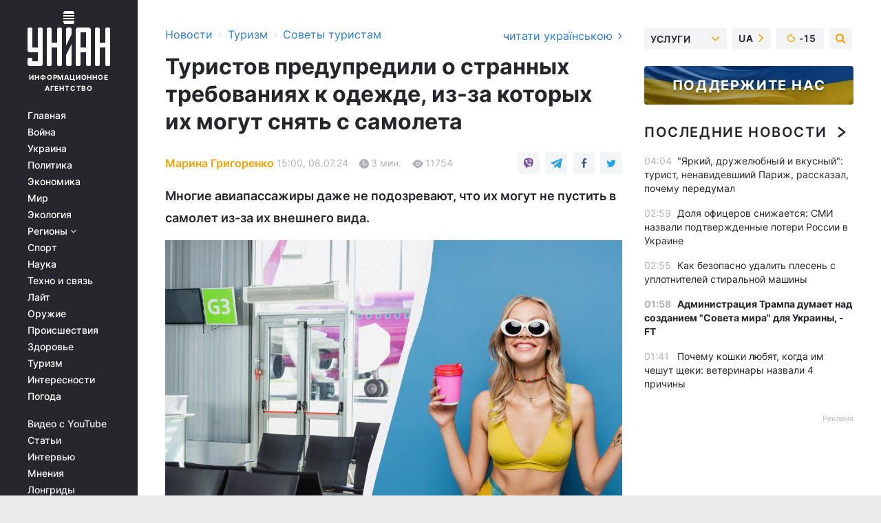

--- FILE ---
content_type: text/html; charset=UTF-8
request_url: https://www.unian.net/tourism/lifehacking/iz-za-opredelennoy-odezhdy-passazhiram-mogut-otkazat-v-posadke-na-samolet-v-chem-prichina-12690024.html
body_size: 34023
content:
    <!doctype html><html lang="ru"><head><meta charset="utf-8"><meta name="viewport" content="width=device-width, initial-scale=1.0, maximum-scale=2"><title>Из-за определенной одежды пассажирам могут отказать в посадке на самолет - в чем причина</title><meta name="description" content="Многие авиапассажиры даже не подозревают, что их могут не пустить в самолет из-за одежды. Из-за чего именно могут возникнуть проблемы, читайте на УНИАН.Туризм."/><meta name="keywords" content="что нельзя надевать в самолет, какую одежду лучше не надевать в самолет, из-за чего могут отказать в посадке на рейс, советы авиапассажирам"/><meta name="theme-color" content="#28282d"><link rel="manifest" href="https://www.unian.net/manifest.json"><link rel="shortcut icon" href="https://www.unian.net/favicon.ico"/><meta property="fb:page_id" content="112821225446278"/><meta property="fb:app_id" content="1728296543975266"/><meta name="application-name" content="УНИАН"><meta name="apple-mobile-web-app-title" content="УНИАН"><meta name="apple-itunes-app" content="app-id=840099366, affiliate-data=ct=smartbannerunian"><link rel="mask-icon" href="https://www.unian.net/images/safari-pinned-tab.svg" color="#28282d"><link rel="apple-touch-icon" href="https://www.unian.net/images/apple-touch-icon.png"><link rel="apple-touch-icon" sizes="76x76" href="https://www.unian.net/images/apple-touch-icon-76x76.png"><link rel="apple-touch-icon" sizes="120x120" href="https://www.unian.net/images/apple-touch-icon-120x120.png"><link rel="apple-touch-icon" sizes="152x152" href="https://www.unian.net/images/apple-touch-icon-152x152.png"><link rel="apple-touch-icon" sizes="180x180" href="https://www.unian.net/images/apple-touch-icon-180x180.png"><link rel="preconnect" href="https://get.optad360.io/" crossorigin><link rel="preconnect" href="https://images.unian.net/" crossorigin><link rel="preconnect" href="https://membrana-cdn.media/" crossorigin><link rel="preconnect" href="https://www.googletagmanager.com/" crossorigin><link rel="preconnect" href="https://static.cloudflareinsights.com" crossorigin><link rel="preconnect" href="https://securepubads.g.doubleclick.net" crossorigin><link rel="preconnect" href="https://pagead2.googlesyndication.com/" crossorigin><link rel="dns-prefetch" href="https://i.ytimg.com/"><link rel="dns-prefetch" href="https://1plus1.video/"><link rel="dns-prefetch" href="https://ls.hit.gemius.pl"><link rel="dns-prefetch" href="https://jsc.idealmedia.io/"><link rel="dns-prefetch" href="https://gaua.hit.gemius.pl/"><link rel="dns-prefetch" href="https://cm.g.doubleclick.net/"><link rel="dns-prefetch" href="https://fonts.googleapis.com/"><link rel="dns-prefetch" href="https://ep2.adtrafficquality.google/"><link rel="dns-prefetch" href="https://ep1.adtrafficquality.google/"><meta property="og:image:width" content="620"><meta property="og:image:height" content="324"><meta property="og:image:type" content="image/jpeg"><meta property="og:url" content="https://www.unian.net/tourism/lifehacking/iz-za-opredelennoy-odezhdy-passazhiram-mogut-otkazat-v-posadke-na-samolet-v-chem-prichina-12690024.html"/><meta property="og:title" content="Туристов предупредили о странных требованиях к одежде, из-за которых их могут снять с самолета"/><meta property="og:description" content="Многие авиапассажиры даже не подозревают, что их могут не пустить в самолет из-за их внешнего вида."/><meta property="og:type" content="article"/><meta property="og:image" content="https://images.unian.net/photos/2024_07/thumb_files/620_324_1720439678-7924.jpg?1"/><meta property="og:published_time" content="2024-07-08T15:00:00+03:00"><meta property="og:modified_time" content="2024-07-08T17:09:30+03:00"><meta property="og:tag" content="Полезное"><meta property="og:section" content="Советы туристам"><meta property="og:author:first_name" content="Марина"><meta property="og:author:last_name" content="Григоренко"><meta name="twitter:card" content="summary_large_image"/><meta name="twitter:site" content="@unian"/><meta name="twitter:title" content="Туристов предупредили о странных требованиях к одежде, из-за которых их могут снять с самолета"/><meta name="twitter:description" content="Многие авиапассажиры даже не подозревают, что их могут не пустить в самолет из-за их внешнего вида."><meta name="twitter:creator" content="@unian"/><meta name="twitter:image" content="https://images.unian.net/photos/2024_07/thumb_files/1000_545_1720439678-7924.jpg?1"/><meta name="twitter:image:src" content="https://images.unian.net/photos/2024_07/thumb_files/1000_545_1720439678-7924.jpg?1"/><meta name="twitter:domain" content="www.unian.net"/><meta name="robots" content="index, follow, max-image-preview:large"><meta name="telegram:channel" content="@uniantourism"><link rel="alternate" href="https://www.unian.ua/tourism/lifehacking/cherez-pevniy-odyag-pasazhiram-mozhut-vidmoviti-v-posadci-na-litak-u-chomu-prichina-12690021.html"
                  hreflang="uk"><link rel="alternate" href="https://www.unian.net/tourism/lifehacking/iz-za-opredelennoy-odezhdy-passazhiram-mogut-otkazat-v-posadke-na-samolet-v-chem-prichina-12690024.html"
                  hreflang="ru"><script>
        function loadVideoNts(url) {
            var script = document.createElement('script');
            script.async = true;
            script.src = url;
            document.head.appendChild(script);
        }
        function handleIntersection(entries, observer) {
            entries.forEach(function (entry) {
                if (entry.isIntersecting) {
                    var videoWrapper = entry.target;
                    observer.unobserve(videoWrapper);

                    window.notsyCmd = window.notsyCmd || [];
                    window.notsyCmd.push(function () {
                        window.notsyInit({
                            pageVersionAutodetect: true,
                            targeting: [['site_section', 'tourism']]
                        });
                    });

                    videoWrapper.setAttribute('data-loaded', 'true');
                    observer.disconnect(); // Припиняємо спостереження, коли блок був досягнутий

                    // Завантажуємо скрипт після досягнення блока
                    loadVideoNts('https://cdn.membrana.media/uni/ym.js');
                }
            });
        }

        var options = {
            root: null,
            rootMargin: '0px',
            threshold: 0.1
        };

        var observerMembr = new IntersectionObserver(handleIntersection, options);

        document.addEventListener('DOMContentLoaded', function () {
            var videoWrapper = document.querySelector('.nts-video-wrapper:not([data-loaded])');
            if (videoWrapper) {
                observerMembr.observe(videoWrapper);
            }
        });

    </script><link rel="alternate" href="https://www.unian.net/tourism/lifehacking/iz-za-opredelennoy-odezhdy-passazhiram-mogut-otkazat-v-posadke-na-samolet-v-chem-prichina-12690024.html" hreflang="x-default"/><link href="https://www.unian.net/tourism/lifehacking/iz-za-opredelennoy-odezhdy-passazhiram-mogut-otkazat-v-posadke-na-samolet-v-chem-prichina-amp-12690024.html" rel="amphtml"><link rel="canonical" href="https://www.unian.net/tourism/lifehacking/iz-za-opredelennoy-odezhdy-passazhiram-mogut-otkazat-v-posadke-na-samolet-v-chem-prichina-12690024.html"><link rel="preload" as="font" type="font/woff" crossorigin="anonymous" href="https://www.unian.net/build/assets/fonts/Inter/Inter-Bold.woff"><link rel="preload" as="font" type="font/woff" crossorigin="anonymous" href="https://www.unian.net/build/assets/fonts/Inter/Inter-Medium.woff"><link rel="preload" as="font" type="font/woff" crossorigin="anonymous" href="https://www.unian.net/build/assets/fonts/Inter/Inter-Regular.woff"><link rel="preload" as="font" type="font/woff" crossorigin="anonymous" href="https://www.unian.net/build/assets/fonts/Inter/Inter-SemiBold.woff"><style id="top"> *{margin:0;padding:0}body{font-size:14px;line-height:1.5}html{font-family:sans-serif;-ms-text-size-adjust:100%;-webkit-text-size-adjust:100%;-webkit-tap-highlight-color:rgba(0,0,0,0)}[class*=" icon-"],[class^=icon-],html{-webkit-font-smoothing:antialiased}a,img{border:none;outline:none}*{box-sizing:border-box;-webkit-box-sizing:border-box;-moz-box-sizing:border-box}@media (max-width:1184px){.nano-mob>.nano-content-mob{position:absolute;overflow:scroll;overflow-x:hidden;right:0;bottom:0}.nano-mob>.nano-content-mob::-webkit-scrollbar{display:none}.has-scrollbar>.nano-content-mob::-webkit-scrollbar{display:block}.nano-mob>.nano-pane{display:none!important;background:rgba(0,0,0,.25);position:absolute;width:10px;right:0;top:0;bottom:0;visibility:hidden;opacity:.01;-webkit-transition:.2s;-moz-transition:.2s;-o-transition:.2s;transition:.2s;border-radius:5px}.nano-mob>.nano-pane>.nano-slider{display:none;background:#444;position:relative;margin:0 1px;border-radius:3px}}@media (min-width:1185px){.nano-mob>.nano-content{-moz-appearance:none}.hidden-lg{display:none!important}.nano:not(.nano-mob)>.nano-content{position:absolute;overflow:auto;overflow-x:hidden;top:0;right:-12px!important;bottom:0;left:0}}.app-banner{padding:12px 26px 12px 16px;max-width:240px;height:320px;position:relative;margin:0 auto}.app-banner__title{font-weight:700;font-size:24px;line-height:28px;color:#efa205;margin-bottom:8px}.app-banner__text{font-weight:500;font-size:16px;line-height:20px;color:#fff}.app-banner__bottom{position:absolute;bottom:0;display:flex;justify-content:space-between;width:100%;left:0;padding:12px 16px}.app-banner__btn{height:36px;width:calc(50% - 4px);border:2px solid #efa205;border-radius:8px;text-align:center;line-height:30px}</style><link rel="stylesheet" href="https://www.unian.net/build/post.25f14eadfe90cdfe026eadb8063872ef.css"><style>
        .nts-video {width: 100%; height: calc(100vw / 16 * 9); max-height: 270px; margin: 10px auto; }
        .nts-video-wrapper {max-width: 670px;background: #383842;padding: 8px 16px 16px;border-radius: 4px;margin : 16px 0;overflow: hidden}
        .nts-video-label svg{margin-right: 8px;}
        .nts-video-label {font-weight: 600;font-size: 16px;line-height: 24px;align-self: start;letter-spacing: 0.08em;text-transform: uppercase;color: #B2B2BD;flex-start;align-items: center;
            display: flex;}

        @media (min-width: 1024px) {
            .nts-video {height: 360px; max-height: 360px;    margin-bottom: unset;}
        }
        @media (max-width: 1200px) {


        }

    </style><script type="application/ld+json">{"@context":"https:\/\/schema.org","@type":"ProfilePage","mainEntity":{"@type":"Person","name":"Марина Григоренко","description":"Руководитель проекта УНИАН.Туризм. Автор статей на темы путешествий, транспорта, досуга, кино и общественной жизни для сайта УНИАН. Работает в СМИ с 2006 года, начиная с должности редактора ленты новостей до заместителя главного редактора\/руководителя новостной редакции сайта. Окончила Национальный авиационный университет по специальности \"Туризмоведение\".","email":"m.hryhorenko@unian.info","image":"https:\/\/images.unian.net\/photos\/2020_07\/thumb_files\/300_300_1594034795-5824.png","jobTitle":"Руководитель отдела производства новостей УНИАН, cтарший выпускающий редактор сайта УНИАН","sameAs":["https:\/\/www.unian.ua\/editor\/marina-grigorenko","https:\/\/www.facebook.com\/maryn.vogel"],"url":"https:\/\/www.unian.net\/editor\/marina-grigorenko"}}</script><script type="application/ld+json">{"@context":"https:\/\/schema.org","@type":"NewsArticle","headline":"Туристов предупредили о странных требованиях к одежде, из-за которых их могут снять с самолета","description":"Многие авиапассажиры даже не подозревают, что их могут не пустить в самолет из-за их внешнего вида.","articleSection":"Советы туристам","inLanguage":"ru","isAccessibleForFree":true,"datePublished":"2024-07-08T15:00:00+03:00","dateModified":"2024-07-08T17:09:30+03:00","mainEntityOfPage":{"@type":"WebPage","@id":"https:\/\/www.unian.net\/tourism\/lifehacking\/iz-za-opredelennoy-odezhdy-passazhiram-mogut-otkazat-v-posadke-na-samolet-v-chem-prichina-12690024.html"},"image":{"@type":"ImageObject","url":"https:\/\/images.unian.net\/photos\/2024_07\/thumb_files\/1200_0_1720439678-7924.jpg"},"publisher":{"@type":"Organization","name":"УНИАН","legalName":"Украинское независимое информационное агентство УНИАН","url":"https:\/\/www.unian.net\/","sameAs":["https:\/\/www.facebook.com\/uniannet\/","https:\/\/www.facebook.com\/UNIAN.ua","https:\/\/www.facebook.com\/unian.ukraine","https:\/\/www.facebook.com\/pogoda.unian\/","https:\/\/www.facebook.com\/devichnikunian\/","https:\/\/www.facebook.com\/starsunian\/","https:\/\/x.com\/unian","https:\/\/t.me\/uniannet","https:\/\/invite.viber.com\/?g2=AQA%2Fnf2OzxyI50pG6plG5XH2%2FokWAnOf0dNcAMevia2uE9z%2FYouMau7DjYf%2B06f1&lang=ru","https:\/\/www.youtube.com\/@unian","https:\/\/www.youtube.com\/@unian_tv","https:\/\/uk.wikipedia.org\/wiki\/%D0%A3%D0%9D%D0%86%D0%90%D0%9D","https:\/\/ru.wikipedia.org\/wiki\/%D0%A3%D0%9D%D0%98%D0%90%D0%9D","https:\/\/www.linkedin.com\/company\/96838031\/"],"foundingDate":1993,"logo":{"@type":"ImageObject","url":"https:\/\/www.unian.net\/images\/unian_schema.png","width":95,"height":60},"address":{"@type":"PostalAddress","streetAddress":"ул. Кириловская 23","addressLocality":"Киев","postalCode":"01001","addressCountry":"UA"},"contactPoint":{"@type":"ContactPoint","email":"unian.headquoters@unian.net","telephone":"+38-044-498-07-60","contactType":"headquoters","areaServed":"UA","availableLanguage":["uk-UA","ru-UA","en-UA"]}},"author":{"@type":"Person","name":"Марина Григоренко","description":"Руководитель проекта УНИАН.Туризм. Автор статей на темы путешествий, транспорта, досуга, кино и общественной жизни для сайта УНИАН. Работает в СМИ с 2006 года, начиная с должности редактора ленты новостей до заместителя главного редактора\/руководителя новостной редакции сайта. Окончила Национальный авиационный университет по специальности \"Туризмоведение\".","email":"m.hryhorenko@unian.info","image":"https:\/\/images.unian.net\/photos\/2020_07\/thumb_files\/300_300_1594034795-5824.png","jobTitle":"Руководитель отдела производства новостей УНИАН, cтарший выпускающий редактор сайта УНИАН","sameAs":["https:\/\/www.unian.ua\/editor\/marina-grigorenko","https:\/\/www.facebook.com\/maryn.vogel"],"url":"https:\/\/www.unian.net\/editor\/marina-grigorenko"},"articleBody":"Из-за определенной одежды пассажирам могут отказать в посадке на самолет \/ коллаж УНИАН, фото ua.depositphotos.comТуристы уже давно привыкли, что персонал авиакомпаний, особенно бюджетных, бывает очень придирчив к багажу при посадке на самолет.\r\n\r\nОднако также у авиапассажиров могут возникнуть проблемы и из-за определенных видов одежды – в лучшем случае их попросят прикрыть неподобающий элемент гардероба, а в худшем и вовсе откажут в посадке, предупреждает издание Mirror.\r\n\r\nВ частности, по данным источников, этим лето для пассажиров Jet2, Ryanair, TUI и Easyjet повышаются риским быть снятыми с рейса из-за неподходящей одежды.\r\n\r\nПри этом стюардесса с 30-летним стажем Мэри Джо Мансанарес в разговоре с CNN Travel пояснила, что причиной этому является желание авиакомпаний пресекать потенциальные конфликты в небе еще на земле.\r\n\r\n\"Вы должны сделать своим приоритетом решение проблем на местах, следя за тем, чтобы не было агрессии. Когда вы подниметесь на высоту 30 000 футов, между пассажирами может завязаться разговор, подшучивания или неуместные комментарии. Добавьте немного алкоголя, и вы, возможно, совершите незапланированную посадку, а этого никто не хочет\", – пояснила она.\r\n\r\nЕще одна стюардесса в комментарии The Sun добавила, что персонал авиакомпании имеет право не допускать на рейс людей,  которые одеты не так, как они считают приемлемым.\r\n\r\n\"Здесь есть несколько очевидных примеров, в том числе футболки с нецензурными словами или оскорбительными логотипами, которые людей регулярно просят прикрыть или снять, прежде чем они попадут на борт\", – отметила она.\r\n\r\nКроме того, у пассажиров могут возникнуть проблемы с посадкой на рейс из-за грязной, рваной или слишком откровенной одежды. Также стоит избегать пляжной одежды.\r\n\r\n\r\n\r\nПомимо этого, туристов, которые летят в пункт назначения, где действуют определенные законы по поводу одежды или строгие культурные нормы, призывают одеваться в соответствии с этими требованиями еще до того, как они войдут в самолет.\r\n\r\nКак сообщал УНИАН, ранее бортпроводник объяснил, почему туристам стоит навсегда забыть о шортах в самолетах.\r\n\r\nТакже эксперты рассказали, какую обувь ни в коем случае нельзя обувать в самолет – и это не только туфли на шпильках.\r\n\r\nВас также могут заинтересовать новости:\r\n\r\n\nТуристам рассказали, почему летом лучше выбирать ранние авиарейсы\n\r\n\tСтюардесса назвала единственное место, куда никогда нельзя садиться в самолете\n\r\n\tСтюардесса назвала три вещи, которые никогда не нужно надевать в полет\n\r\n\nЧитайте свежие новости туризма, ищите идеи для путешествий и смотрите живописные фото со всего мира на Телеграм-канал УНИАН.Туризм."}</script><script type="application/ld+json">{"@context":"https:\/\/schema.org","@type":"BreadcrumbList","itemListElement":[{"@type":"ListItem","position":1,"item":{"@id":"https:\/\/www.unian.net\/","name":"Новости"}},{"@type":"ListItem","position":2,"item":{"@id":"https:\/\/www.unian.net\/tourism","name":"Туризм"}},{"@type":"ListItem","position":3,"item":{"@id":"https:\/\/www.unian.net\/tourism\/lifehacking","name":"Советы туристам"}},{"@type":"ListItem","position":4,"item":{"@id":"https:\/\/www.unian.net\/tourism\/lifehacking\/iz-za-opredelennoy-odezhdy-passazhiram-mogut-otkazat-v-posadke-na-samolet-v-chem-prichina-12690024.html","name":"Туристов предупредили о странных требованиях к одежде, из-за которых их могут снять с самолета"}}]}</script><script type="application/ld+json">{"@context":"https:\/\/schema.org","@type":"SoftwareApplication","name":"УНИАН","operatingSystem":"iOS 13.0 or later","applicationCategory":"BusinessApplication","offers":{"@type":"Offer","price":"0","priceCurrency":"USD"}}</script><script type="application/ld+json">{"@context":"https:\/\/schema.org","@type":"SoftwareApplication","name":"УНИАН","operatingSystem":"ANDROID","applicationCategory":"BusinessApplication","offers":{"@type":"Offer","price":"0","priceCurrency":"USD"}}</script><script type="application/ld+json">{"@context":"https:\/\/schema.org","@type":"Organization","name":"УНИАН","legalName":"Украинское независимое информационное агентство УНИАН","url":"https:\/\/www.unian.net\/","sameAs":["https:\/\/www.facebook.com\/uniannet\/","https:\/\/www.facebook.com\/UNIAN.ua","https:\/\/www.facebook.com\/unian.ukraine","https:\/\/www.facebook.com\/pogoda.unian\/","https:\/\/www.facebook.com\/devichnikunian\/","https:\/\/www.facebook.com\/starsunian\/","https:\/\/x.com\/unian","https:\/\/t.me\/uniannet","https:\/\/invite.viber.com\/?g2=AQA%2Fnf2OzxyI50pG6plG5XH2%2FokWAnOf0dNcAMevia2uE9z%2FYouMau7DjYf%2B06f1&lang=ru","https:\/\/www.youtube.com\/@unian","https:\/\/www.youtube.com\/@unian_tv","https:\/\/uk.wikipedia.org\/wiki\/%D0%A3%D0%9D%D0%86%D0%90%D0%9D","https:\/\/ru.wikipedia.org\/wiki\/%D0%A3%D0%9D%D0%98%D0%90%D0%9D","https:\/\/www.linkedin.com\/company\/96838031\/"],"foundingDate":1993,"logo":{"@type":"ImageObject","url":"https:\/\/www.unian.net\/images\/unian_schema.png","width":95,"height":60},"address":{"@type":"PostalAddress","streetAddress":"ул. Кириловская 23","addressLocality":"Киев","postalCode":"01001","addressCountry":"UA"},"contactPoint":{"@type":"ContactPoint","email":"unian.headquoters@unian.net","telephone":"+38-044-498-07-60","contactType":"headquoters","areaServed":"UA","availableLanguage":["uk-UA","ru-UA","en-UA"]}}</script><script type="application/ld+json">{"@context":"https:\/\/schema.org","@type":"NewsMediaOrganization","name":"УНИАН","legalName":"Украинское независимое информационное агентство УНИАН","url":"https:\/\/www.unian.net\/","sameAs":["https:\/\/www.facebook.com\/uniannet\/","https:\/\/www.facebook.com\/UNIAN.ua","https:\/\/www.facebook.com\/unian.ukraine","https:\/\/www.facebook.com\/pogoda.unian\/","https:\/\/www.facebook.com\/devichnikunian\/","https:\/\/www.facebook.com\/starsunian\/","https:\/\/x.com\/unian","https:\/\/t.me\/uniannet","https:\/\/invite.viber.com\/?g2=AQA%2Fnf2OzxyI50pG6plG5XH2%2FokWAnOf0dNcAMevia2uE9z%2FYouMau7DjYf%2B06f1&lang=ru","https:\/\/www.youtube.com\/@unian","https:\/\/www.youtube.com\/@unian_tv","https:\/\/uk.wikipedia.org\/wiki\/%D0%A3%D0%9D%D0%86%D0%90%D0%9D","https:\/\/ru.wikipedia.org\/wiki\/%D0%A3%D0%9D%D0%98%D0%90%D0%9D","https:\/\/www.linkedin.com\/company\/96838031\/"],"foundingDate":1993,"logo":{"@type":"ImageObject","url":"https:\/\/www.unian.net\/images\/unian_schema.png","width":95,"height":60},"address":{"@type":"PostalAddress","streetAddress":"ул. Кириловская 23","addressLocality":"Киев","postalCode":"01001","addressCountry":"UA"},"contactPoint":{"@type":"ContactPoint","email":"unian.headquoters@unian.net","telephone":"+38-044-498-07-60","contactType":"headquoters","areaServed":"UA","availableLanguage":["uk-UA","ru-UA","en-UA"]}}</script><script type="application/ld+json">{"@context":"https:\/\/schema.org","@type":"WebSite","name":"Украинское независимое информационное агентство УНИАН","alternateName":"УНИАН","url":"https:\/\/www.unian.net\/","potentialAction":{"@type":"SearchAction","target":"https:\/\/www.unian.net\/search?q={search_term_string}","query-input":"required name=search_term_string"},"author":{"@type":"NewsMediaOrganization","name":"УНИАН","legalName":"Украинское независимое информационное агентство УНИАН","url":"https:\/\/www.unian.net\/","sameAs":["https:\/\/www.facebook.com\/uniannet\/","https:\/\/www.facebook.com\/UNIAN.ua","https:\/\/www.facebook.com\/unian.ukraine","https:\/\/www.facebook.com\/pogoda.unian\/","https:\/\/www.facebook.com\/devichnikunian\/","https:\/\/www.facebook.com\/starsunian\/","https:\/\/x.com\/unian","https:\/\/t.me\/uniannet","https:\/\/invite.viber.com\/?g2=AQA%2Fnf2OzxyI50pG6plG5XH2%2FokWAnOf0dNcAMevia2uE9z%2FYouMau7DjYf%2B06f1&lang=ru","https:\/\/www.youtube.com\/@unian","https:\/\/www.youtube.com\/@unian_tv","https:\/\/uk.wikipedia.org\/wiki\/%D0%A3%D0%9D%D0%86%D0%90%D0%9D","https:\/\/ru.wikipedia.org\/wiki\/%D0%A3%D0%9D%D0%98%D0%90%D0%9D","https:\/\/www.linkedin.com\/company\/96838031\/"],"foundingDate":1993,"logo":{"@type":"ImageObject","url":"https:\/\/www.unian.net\/images\/unian_schema.png","width":95,"height":60},"address":{"@type":"PostalAddress","streetAddress":"ул. Кириловская 23","addressLocality":"Киев","postalCode":"01001","addressCountry":"UA"},"contactPoint":{"@type":"ContactPoint","email":"unian.headquoters@unian.net","telephone":"+38-044-498-07-60","contactType":"headquoters","areaServed":"UA","availableLanguage":["uk-UA","ru-UA","en-UA"]}},"creator":{"@type":"NewsMediaOrganization","name":"УНИАН","legalName":"Украинское независимое информационное агентство УНИАН","url":"https:\/\/www.unian.net\/","sameAs":["https:\/\/www.facebook.com\/uniannet\/","https:\/\/www.facebook.com\/UNIAN.ua","https:\/\/www.facebook.com\/unian.ukraine","https:\/\/www.facebook.com\/pogoda.unian\/","https:\/\/www.facebook.com\/devichnikunian\/","https:\/\/www.facebook.com\/starsunian\/","https:\/\/x.com\/unian","https:\/\/t.me\/uniannet","https:\/\/invite.viber.com\/?g2=AQA%2Fnf2OzxyI50pG6plG5XH2%2FokWAnOf0dNcAMevia2uE9z%2FYouMau7DjYf%2B06f1&lang=ru","https:\/\/www.youtube.com\/@unian","https:\/\/www.youtube.com\/@unian_tv","https:\/\/uk.wikipedia.org\/wiki\/%D0%A3%D0%9D%D0%86%D0%90%D0%9D","https:\/\/ru.wikipedia.org\/wiki\/%D0%A3%D0%9D%D0%98%D0%90%D0%9D","https:\/\/www.linkedin.com\/company\/96838031\/"],"foundingDate":1993,"logo":{"@type":"ImageObject","url":"https:\/\/www.unian.net\/images\/unian_schema.png","width":95,"height":60},"address":{"@type":"PostalAddress","streetAddress":"ул. Кириловская 23","addressLocality":"Киев","postalCode":"01001","addressCountry":"UA"},"contactPoint":{"@type":"ContactPoint","email":"unian.headquoters@unian.net","telephone":"+38-044-498-07-60","contactType":"headquoters","areaServed":"UA","availableLanguage":["uk-UA","ru-UA","en-UA"]}},"publisher":{"@type":"NewsMediaOrganization","name":"УНИАН","legalName":"Украинское независимое информационное агентство УНИАН","url":"https:\/\/www.unian.net\/","sameAs":["https:\/\/www.facebook.com\/uniannet\/","https:\/\/www.facebook.com\/UNIAN.ua","https:\/\/www.facebook.com\/unian.ukraine","https:\/\/www.facebook.com\/pogoda.unian\/","https:\/\/www.facebook.com\/devichnikunian\/","https:\/\/www.facebook.com\/starsunian\/","https:\/\/x.com\/unian","https:\/\/t.me\/uniannet","https:\/\/invite.viber.com\/?g2=AQA%2Fnf2OzxyI50pG6plG5XH2%2FokWAnOf0dNcAMevia2uE9z%2FYouMau7DjYf%2B06f1&lang=ru","https:\/\/www.youtube.com\/@unian","https:\/\/www.youtube.com\/@unian_tv","https:\/\/uk.wikipedia.org\/wiki\/%D0%A3%D0%9D%D0%86%D0%90%D0%9D","https:\/\/ru.wikipedia.org\/wiki\/%D0%A3%D0%9D%D0%98%D0%90%D0%9D","https:\/\/www.linkedin.com\/company\/96838031\/"],"foundingDate":1993,"logo":{"@type":"ImageObject","url":"https:\/\/www.unian.net\/images\/unian_schema.png","width":95,"height":60},"address":{"@type":"PostalAddress","streetAddress":"ул. Кириловская 23","addressLocality":"Киев","postalCode":"01001","addressCountry":"UA"},"contactPoint":{"@type":"ContactPoint","email":"unian.headquoters@unian.net","telephone":"+38-044-498-07-60","contactType":"headquoters","areaServed":"UA","availableLanguage":["uk-UA","ru-UA","en-UA"]}},"datePublished":"2026-01-17T04:46:50+02:00","dateModified":"2026-01-17T04:46:50+02:00","inLanguage":"ru"}</script><link href="https://www.googletagmanager.com/gtag/js?id=G-TECJ2YKWSJ" rel="preload" as="script"><script async src="https://www.googletagmanager.com/gtag/js?id=G-TECJ2YKWSJ"></script><script>window.dataLayer = window.dataLayer || [];function gtag(){dataLayer.push(arguments);}gtag('js', new Date());gtag('config', 'G-TECJ2YKWSJ');</script><script>(function(w,d,s,l,i){w[l]=w[l]||[];w[l].push({'gtm.start':new Date().getTime(),event:'gtm.js'});var f=d.getElementsByTagName(s)[0],j=d.createElement(s),dl=l!='dataLayer'?'&l='+l:'';j.async=true;j.src='https://www.googletagmanager.com/gtm.js?id='+i+dl;f.parentNode.insertBefore(j,f);})(window,document,'script','dataLayer','GTM-N24V2BL');</script></head><body class="  colored-page orange " data-infinite-scroll=""><div id="page_content" class="container main-wrap" data-page="1" data-page-max="50"><div class="main-column row m-0"><div class="col-lg-2 col-sm-12 prl0"><div class="main-menu"><div class="main-menu__content nano"><div class="nano-content"><div class="inside-nano-content"><a href="javascript:void(0);" id="trigger" class="menu-trigger hidden-lg" aria-label="menu"></a><div class="main-menu__logo"><a href="https://www.unian.net/"><img src="https://www.unian.net/images/unian-logo.svg" alt="Информационное агентство" width="120" height="80"/><div class="main-menu__logo-text">Информационное агентство</div></a></div><div class="hidden-lg main-menu__search"><div class="header-search__toggle hidden-lg" style="width: 15px; height: 19px"><i class="fa fa-search"></i></div><form method="GET" action="https://www.unian.net/search" class="header-search__form disactive"><div class="header-search__close hidden-lg">+</div><input type="text" name="q" aria-label="search" class="header-search__input" placeholder=" "/><input type="hidden" name="token" value="202583906"/><button type="submit" class="header-search__button" aria-label="search"><i class="fa fa-search"></i></button></form></div><nav class="main-menu__nav mp-menu nano nano-mob" id="mp-menu"><div class="main-menu__close hidden-lg">+</div><div class="nano-content nano-content-mob"><div class="mp-level main-menu__list"><ul><li class="main-menu__item"><a href="https://www.unian.net/">Главная</a></li><li class="main-menu__item"><a href="https://www.unian.net/war">Война</a></li><li class="main-menu__item"><a href="https://www.unian.net/society">Украина</a></li><li class="main-menu__item"><a href="https://www.unian.net/politics">Политика</a></li><li class="main-menu__item"><a href="https://www.unian.net/economics">Экономика</a></li><li class="main-menu__item"><a href="https://www.unian.net/world">Мир</a></li><li class="main-menu__item"><a href="https://www.unian.net/ecology">Экология</a></li><li class="main-menu__item has-submenu"><a href="javascript:void(0);">Регионы <i class="fa fa-angle-down"></i></a><div class="sub-level main-menu__sub-list"><ul><li><a href="https://www.unian.net/kyiv">Киев</a></li><li><a href="https://www.unian.net/lvov">Львов</a></li><li><a href="https://www.unian.net/dnepropetrovsk">Днепр</a></li><li><a href="https://www.unian.net/kharkiv">Харьков</a></li><li><a href="https://www.unian.net/odessa">Одесса</a></li></ul></div></li><li class="main-menu__item"><a href="https://sport.unian.net/">Спорт</a></li><li class="main-menu__item"><a href="https://www.unian.net/science">Наука</a></li><li class="main-menu__item"><a href="https://www.unian.net/techno">Техно и связь</a></li><li class="main-menu__item"><a href="https://www.unian.net/lite">Лайт</a></li><li class="main-menu__item"><a href="https://www.unian.net/weapons">Оружие</a></li><li class="main-menu__item"><a href="https://www.unian.net/incidents">Происшествия</a></li><li class="main-menu__item"><a href="https://health.unian.net/">Здоровье</a></li><li class="main-menu__item"><a href="https://www.unian.net/tourism">Туризм</a></li><li class="main-menu__item"><a href="https://www.unian.net/curiosities">Интересности</a></li><li class="main-menu__item"><a href="https://pogoda.unian.net">Погода</a></li></ul></div><div class="main-menu__services main-menu__list"><ul><li class="main-menu__item"><a href="https://www.unian.net/video-youtube">Видео с YouTube</a></li><li class="main-menu__item"><a href="https://www.unian.net/detail/publications">Статьи</a></li><li class="main-menu__item"><a href="https://www.unian.net/detail/interviews">Интервью</a></li><li class="main-menu__item"><a href="https://www.unian.net/detail/opinions">Мнения</a></li><li class="main-menu__item"><a href="https://www.unian.net/longrids">Лонгриды</a></li><li class="main-menu__item hidden-lg"><a href="https://www.unian.net/static/press/live">Пресс-центр</a></li><li class="main-menu__item has-submenu hidden-lg"><a href="javascript:void(0);">Услуги<i class="fa fa-angle-down"></i></a><div class="sub-level main-menu__sub-list"><ul><li><a href="https://www.unian.net/static/advertising/advert">Реклама на сайте</a></li><li><a href="https://www.unian.net/static/press/about">Пресс-центр</a></li><li><a href="https://photo.unian.net/">Фотобанк</a></li><li><a href="https://www.unian.net/static/monitoring/about">Мониторинг СМИ</a></li><li><a href="https://www.unian.net/static/subscription/products">Подписка на новости</a></li></ul></div></li></ul></div><div class="main-menu__services main-menu__list"><ul><li class="main-menu__item"><a href="https://www.unian.net/news/archive">Архив</a></li><li class="main-menu__item "><a href="https://www.unian.net/vacancy">Вакансии</a></li><li class="main-menu__item"><a href="https://www.unian.net/static/contacts">Контакты</a></li></ul></div></div></nav></div></div></div><div id="M473096ScriptRootC1436947" class="ideal-story" data-attribute="https://jsc.idealmedia.io/u/n/unian.net.1436947.js"></div></div></div><div class="col-lg-10 col-sm-12"><div class=" hot-news--negative"  ></div><div  class="running-line--negative"></div><div class="content-column"
											><div id="block_left_column_content" class="left-column sm-w-100"
																					 data-ajax-url="https://www.unian.net/tourism/lifehacking/iz-za-opredelennoy-odezhdy-passazhiram-mogut-otkazat-v-posadke-na-samolet-v-chem-prichina-12690024.html"
																	><div class=" infinity-item"
         data-url="https://www.unian.net/tourism/lifehacking/iz-za-opredelennoy-odezhdy-passazhiram-mogut-otkazat-v-posadke-na-samolet-v-chem-prichina-12690024.html"
         data-title="Из-за определенной одежды пассажирам могут отказать в посадке на самолет - в чем причина"
         data-io-article-url="https://www.unian.net/tourism/lifehacking/iz-za-opredelennoy-odezhdy-passazhiram-mogut-otkazat-v-posadke-na-samolet-v-chem-prichina-12690024.html"
         data-prev-url="https://www.unian.net/tourism/lifehacking"
    ><div class="article "><div class="top-bredcr "><div class="breadcrumbs"><ol vocab="https://schema.org/" typeof="BreadcrumbList"><li property="itemListElement" typeof="ListItem"><a property="item" typeof="WebPage"
               href="/detail/all_news"><span
                        property="name">  Новости</span></a><meta property="position" content="1"></li><li><span>›</span></li><li property="itemListElement" typeof="ListItem"><a property="item" typeof="WebPage"
                       href="https://www.unian.net/tourism"><span property="name">  Туризм</span></a><meta property="position" content="2"></li><li><span>›</span></li><li property="itemListElement" typeof="ListItem"><a property="item" typeof="WebPage"
                   href="https://www.unian.net/tourism/lifehacking"><span
                            property="name">  Советы туристам</span></a><meta property="position" content="3"></li></ol></div><a href="https://www.unian.ua/tourism/lifehacking/cherez-pevniy-odyag-pasazhiram-mozhut-vidmoviti-v-posadci-na-litak-u-chomu-prichina-12690021.html" rel="alternate" hreflang="uk" class="other-lang ">
                                   читати українською
                                                                <i class="fa fa-angle-right"></i></a></div><h1>Туристов предупредили о странных требованиях к одежде, из-за которых их могут снять с самолета</h1><div class="article__info    "><div><p class="article__author--bottom    "><a href="https://www.unian.net/editor/marina-grigorenko" class="article__author-name">
                                                                                                                                        Марина Григоренко
                                                            </a></p><div class="article__info-item time ">15:00, 08.07.24</div><span class="article__info-item comments"><i class="unian-read"></i>
                                3 мин.
                            </span><span class="article__info-item views"><i class="unian-eye"></i><span id="js-views-12690024"></span><script>
    function CreateRequest() {
        var Request = false;

        if (window.XMLHttpRequest) {
            //Gecko-совместимые браузеры, Safari, Konqueror
            Request = new XMLHttpRequest();
        } else if (window.ActiveXObject) {
            //Internet explorer
            try {
                Request = new ActiveXObject("Microsoft.XMLHTTP");
            } catch (CatchException) {
                Request = new ActiveXObject("Msxml2.XMLHTTP");
            }
        }

        if (!Request) {
            return null;
        }

        return Request;
    }

    /*
        Функция посылки запроса к файлу на сервере
        r_method  - тип запроса: GET или POST
        r_path    - путь к файлу
        r_args    - аргументы вида a=1&b=2&c=3...
        r_handler - функция-обработчик ответа от сервера
    */
    function SendRequest(r_method, r_path, r_args, r_handler) {
        //Создаём запрос
        var Request = CreateRequest();

        //Проверяем существование запроса еще раз
        if (!Request) {
            return;
        }

        //Назначаем пользовательский обработчик
        Request.onreadystatechange = function() {
            //Если обмен данными завершен
            if (Request.readyState == 4) {
                if (Request.status == 200) {
                    //Передаем управление обработчику пользователя
                    r_handler(Request);
                }
            }
        }

        //Проверяем, если требуется сделать GET-запрос
        if (r_method.toLowerCase() == "get" && r_args.length > 0)
            r_path += "?" + r_args;

        //Инициализируем соединение
        Request.open(r_method, r_path, true);

        if (r_method.toLowerCase() == "post") {
            //Если это POST-запрос

            //Устанавливаем заголовок
            Request.setRequestHeader("Content-Type","application/x-www-form-urlencoded; charset=utf-8");
            //Посылаем запрос
            Request.send(r_args);
        } else {
            //Если это GET-запрос
            Request.responseType = 'json';
            //Посылаем нуль-запрос
            Request.send(null);
        }
    }

    //Создаем функцию обработчик
    var Handler = function(Request) {
        document.getElementById("js-views-12690024").innerHTML = ' ' + Request.response.views;
    }

    //Отправляем запрос
    SendRequest("GET", '/ajax/views/12690024', "", Handler);
</script></span></div><div class="article-shares " data-url="https://www.unian.net/tourism/lifehacking/iz-za-opredelennoy-odezhdy-passazhiram-mogut-otkazat-v-posadke-na-samolet-v-chem-prichina-12690024.html"><div class="social-likes"><a href="viber://forward?text=https://www.unian.net/tourism/lifehacking/iz-za-opredelennoy-odezhdy-passazhiram-mogut-otkazat-v-posadke-na-samolet-v-chem-prichina-12690024.html" class="vb" rel="nofollow noopener"><i class="unian-viber"></i></a><a href="https://telegram.me/share/url?url=https://www.unian.net/tourism/lifehacking/iz-za-opredelennoy-odezhdy-passazhiram-mogut-otkazat-v-posadke-na-samolet-v-chem-prichina-12690024.html" class="tg" rel="nofollow noopener"><i class="unian-telegramm"></i></a><a href="https://www.facebook.com/sharer.php?u=https://www.unian.net/tourism/lifehacking/iz-za-opredelennoy-odezhdy-passazhiram-mogut-otkazat-v-posadke-na-samolet-v-chem-prichina-12690024.html" class="fb" rel="nofollow noopener"><i class="fa fa-facebook"></i></a><a href="https://twitter.com/share?&url=https://www.unian.net/tourism/lifehacking/iz-za-opredelennoy-odezhdy-passazhiram-mogut-otkazat-v-posadke-na-samolet-v-chem-prichina-12690024.html&text=Туристов предупредили о странных требованиях к одежде, из-за которых их могут снять с самолета" class="tw" rel="nofollow noopener"><i class="fa fa-twitter"></i></a></div></div></div><p class="article__like-h2">Многие авиапассажиры даже не подозревают, что их могут не пустить в самолет из-за их внешнего вида.</p><div class="article-text  "><figure class="photo_block"><img alt="Из-за определенной одежды пассажирам могут отказать в посадке на самолет / коллаж УНИАН, фото ua.depositphotos.com" data-height="700" data-width="1200" src="[data-uri]" title="Из-за определенной одежды пассажирам могут отказать в посадке на самолет / коллаж УНИАН, фото ua.depositphotos.com" width="774" height="451" data-src="https://images.unian.net/photos/2024_07/1720439678-7924.jpg?r=954672" class="lazy"><figcaption class="subscribe_photo_text">Из-за определенной одежды пассажирам могут отказать в посадке на самолет / коллаж УНИАН, фото <a href="https://depositphotos.com/ua/" target="_blank" rel="nofollow noopener">ua.depositphotos.com</a></figcaption></figure><p>Туристы уже давно привыкли, что персонал авиакомпаний, особенно бюджетных, бывает <a href="https://www.unian.net/tourism/lifehacking/turistam-sovetuyut-zameryat-svoy-bagazh-pered-vyletom-chtoby-ne-prishlos-za-nego-doplachivat-v-aeroportu-12672117.html" target="_blank">очень придирчив к багажу при посадке на самолет</a>.</p><p>Однако также у авиапассажиров могут возникнуть проблемы и из-за определенных видов одежды – в лучшем случае их попросят прикрыть неподобающий элемент гардероба, а в худшем и вовсе откажут в посадке, предупреждает издание <a href="https://www.mirror.co.uk/lifestyle/travel/easyjet-ryanair-jet2-customers-warned-33189422" target="_blank" rel="nofollow noopener">Mirror</a>.</p><p>В частности, по данным источников, этим лето для пассажиров Jet2, Ryanair, TUI и Easyjet повышаются риским быть снятыми с рейса из-за неподходящей одежды.</p><div><div class="nts-video-wrapper"><div class="nts-video-label"><svg xmlns="http://www.w3.org/2000/svg" width="24" height="24" viewbox="0 0 24 24" fill="none"><path d="M17 12L9 16L9 8L17 12Z" fill="#B2B2BD"></path><rect x="0.5" y="0.5" width="23" height="23" rx="11.5" stroke="#B2B2BD"></rect></svg>Видео дня</div><div class="nts-video UNI_VIDEO"></div></div></div><p>При этом стюардесса с 30-летним стажем Мэри Джо Мансанарес в разговоре с <a href="https://edition.cnn.com/travel/airline-dress-code-policies-controversy/index.html" rel="nofollow noopener" target="_blank">CNN Travel</a> пояснила, что причиной этому является желание авиакомпаний пресекать потенциальные конфликты в небе еще на земле.</p><p>"Вы должны сделать своим приоритетом решение проблем на местах, следя за тем, чтобы не было агрессии. Когда вы подниметесь на высоту 30 000 футов, между пассажирами может завязаться разговор, подшучивания или неуместные комментарии. Добавьте немного алкоголя, и вы, возможно, совершите незапланированную посадку, а этого никто не хочет", – пояснила она.</p><p>Еще одна стюардесса в комментарии <a href="https://www.thesun.co.uk/travel/27326747/flight-attendant-real-reason-outfits-banned/" rel="nofollow noopener" target="_blank">The Sun</a> добавила, что персонал авиакомпании имеет право не допускать на рейс людей,  которые одеты не так, как они считают приемлемым.</p><p>"Здесь есть несколько очевидных примеров, в том числе футболки с нецензурными словами или оскорбительными логотипами, которые людей регулярно просят прикрыть или снять, прежде чем они попадут на борт", – отметила она.</p><p>Кроме того, у пассажиров могут возникнуть проблемы с посадкой на рейс из-за грязной, рваной или слишком откровенной одежды. Также стоит избегать пляжной одежды.</p><div><div class="read-also-slider"><div class="read-also-slider__title">Читайте также:</div><div class="   owl-carousel owl-theme  "><div class="read-also-slider__item item read-also-slider__item--half "><a href="https://www.unian.net/tourism/lifehacking/kakie-veshchi-ne-stoit-nadevat-v-samolet-sovety-ekspertov-12379812.html?utm_source=unian&amp;utm_medium=related_news&amp;utm_campaign=multi_related_news_in_post" class="read-also-slider__image" target="_blank"><img src="[data-uri]" alt="Слишком рисковано: шесть вещей, которые никогда не следует носить в самолете" width="370" height="130" loading="lazy" data-src="https://images.unian.net/photos/2023_09/thumb_files/370_250_1693653641-4322.jpg" class="lazy"></a><div class="read-also-slider__info"><a href="https://www.unian.net/tourism/lifehacking/kakie-veshchi-ne-stoit-nadevat-v-samolet-sovety-ekspertov-12379812.html?utm_source=unian&amp;utm_medium=related_news&amp;utm_campaign=multi_related_news_in_post" class=" read-also-slider__link" target="_blank">
                            Слишком рисковано: шесть вещей, которые никогда не следует носить в самолете</a></div></div><div class="read-also-slider__item item read-also-slider__item--half "><a href="https://www.unian.net/tourism/lifehacking/kak-proyti-proverku-na-bezopasnost-v-aeroportu-bez-problem-sovety-aviapassazhiram-12328392.html?utm_source=unian&amp;utm_medium=related_news&amp;utm_campaign=multi_related_news_in_post" class="read-also-slider__image" target="_blank"><img src="[data-uri]" alt="Никогда не надевайте в аэропорт: этот предмет женской одежды вызывает проблемы на контроле" width="370" height="130" loading="lazy" data-src="https://images.unian.net/photos/2023_07/thumb_files/370_250_1689339388-2520.jpg" class="lazy"></a><div class="read-also-slider__info"><a href="https://www.unian.net/tourism/lifehacking/kak-proyti-proverku-na-bezopasnost-v-aeroportu-bez-problem-sovety-aviapassazhiram-12328392.html?utm_source=unian&amp;utm_medium=related_news&amp;utm_campaign=multi_related_news_in_post" class=" read-also-slider__link" target="_blank">
                            Никогда не надевайте в аэропорт: этот предмет женской одежды вызывает проблемы на контроле</a></div></div></div></div></div><p>Помимо этого, туристов, которые летят в пункт назначения, где действуют определенные законы по поводу одежды или строгие культурные нормы, призывают одеваться в соответствии с этими требованиями еще до того, как они войдут в самолет.</p><p>Как сообщал УНИАН, ранее бортпроводник объяснил, почему туристам стоит <a href="https://www.unian.net/tourism/lifehacking/nikogda-ne-nadevayte-shorty-v-samolet-eto-mozhet-byt-opasno-dlya-zdorovya-12562581.html" target="_blank">навсегда забыть о шортах в самолетах</a>.</p><p>Также эксперты рассказали, <a href="https://www.unian.net/tourism/lifehacking/takuyu-obuv-ni-v-koem-sluchae-nelzya-nadevat-v-samolet-eto-mozhet-byt-opasno-12374106.html" target="_blank">какую обувь ни в коем случае нельзя обувать в самолет</a> – и это не только туфли на шпильках.</p><h2>Вас также могут заинтересовать новости:</h2><ul><li><a href="https://www.unian.net/tourism/lifehacking/turistam-sovetuyut-vybirat-letom-samye-ranniy-aviareysy-v-chem-prichina-12666969.html?utm_source=unian&amp;utm_medium=read_more_news&amp;utm_campaign=read_more_news_in_post" target="_blank">Туристам рассказали, почему летом лучше выбирать ранние авиарейсы</a></li><li><a href="https://www.unian.net/tourism/lifehacking/styuardessa-nazvala-edinstvennoe-mesto-kuda-nikogda-nelzya-saditsya-v-samolete-12674010.html?utm_source=unian&amp;utm_medium=read_more_news&amp;utm_campaign=read_more_news_in_post" target="_blank">Стюардесса назвала единственное место, куда никогда нельзя садиться в самолете</a></li><li><a href="https://www.unian.net/tourism/lifehacking/chto-nelzya-odevat-v-samolet-tri-veshchi-kotorye-mogut-isportit-polet-12680241.html?utm_source=unian&amp;utm_medium=read_more_news&amp;utm_campaign=read_more_news_in_post" target="_blank">Стюардесса назвала три вещи, которые никогда не нужно надевать в полет</a></li></ul><p><em>Читайте свежие новости туризма, ищите идеи для путешествий и смотрите живописные фото со всего мира на <a href="https://t.me/uniantourism" style="color:blue; text-decoration:underline" target="_blank" rel="nofollow noopener"><span style="text-decoration:none"><span style="text-underline:none">Телеграм-канал УНИАН.Туризм</span></span></a>.</em></p></div><div class="article__tags "><a href="https://www.unian.net/tag/aviaperelety" data-gtm-click data-gtm-action="Click"
                                       data-gtm-type="Tags" data-gtm-text="авиаперелеты"
                                       class="article__tag  ">авиаперелеты</a><a href="https://www.unian.net/tag/sovety-turistam" data-gtm-click data-gtm-action="Click"
                                       data-gtm-type="Tags" data-gtm-text="советы туристам"
                                       class="article__tag  ">советы туристам</a><a href="https://www.unian.net/tag/poleznoe" data-gtm-click data-gtm-action="Click"
                                       data-gtm-type="Tags" data-gtm-text="Полезное"
                                       class="article__tag  ">Полезное</a></div><a href="https://donate.unian.net" class="support-post"><span class="support-post__text">Помогите проекту</span><span class="support-post__btn">Поддержите нас</span></a><div class="article-bottom  "><div class="social-btn-bottom"><a href="https://t.me/uniantourism" class="social-btn-bottom__item tg"
       target="_blank" rel="nofollow noopener"><i class="unian-telegramm"></i><span>Читать УНИАН в Telegram</span></a><a href="https://invite.viber.com/?g2=AQA%2Fnf2OzxyI50pG6plG5XH2%2FokWAnOf0dNcAMevia2uE9z%2FYouMau7DjYf%2B06f1&lang=ru"
       target="_blank" rel="nofollow noopener" class="social-btn-bottom__item vb"><svg xmlns="http://www.w3.org/2000/svg" width="16" height="16" viewBox="0 0 16 16" fill="none"><path d="M8.41685 12.2214C8.17554 12.524 7.71972 12.4857 7.71972 12.4857C4.40261 11.6391 3.51396 8.27953 3.51396 8.27953C3.51396 8.27953 3.47566 7.8275 3.77826 7.58233L4.3758 7.10732C4.67457 6.87747 4.86226 6.32202 4.55966 5.77805C4.39112 5.47542 4.05405 4.93528 3.80508 4.59435C3.54078 4.23425 2.92792 3.49875 2.92409 3.49492C2.62915 3.14249 2.19248 3.06205 1.73284 3.29955C1.73284 3.29955 1.72901 3.30338 1.72518 3.30338C1.28851 3.54855 0.88249 3.878 0.503283 4.29555L0.495623 4.30321C0.212174 4.64414 0.0474681 4.98125 0.00916379 5.3107C0.00150347 5.349 -0.00232792 5.3988 0.00150258 5.45626C-0.00232792 5.60183 0.0206558 5.74357 0.0666204 5.88531L0.0819421 5.8968C0.223666 6.40629 0.583721 7.25289 1.36129 8.66644C1.8669 9.58199 2.384 10.3481 2.89727 10.9917C3.1654 11.3326 3.47183 11.6812 3.82423 12.0375L3.96212 12.1754C4.31835 12.5278 4.66691 12.8343 5.00781 13.1024C5.65132 13.6158 6.41357 14.1329 7.33286 14.6386C8.74627 15.4162 9.59278 15.7763 10.1022 15.918L10.1137 15.9334C10.2554 15.9793 10.3972 15.9985 10.5427 15.9985C10.6002 16.0023 10.65 15.9985 10.6883 15.9908C11.0177 15.9525 11.3548 15.7878 11.6957 15.5043L11.7033 15.4967C12.1208 15.1174 12.4502 14.7075 12.6954 14.2747C12.6954 14.2747 12.6992 14.2708 12.6992 14.267C12.9367 13.8073 12.8563 13.3706 12.5039 13.0756C12.5039 13.0756 11.7646 12.4589 11.4046 12.1946C11.0675 11.9456 10.5236 11.6123 10.221 11.4399C9.67705 11.1373 9.12164 11.325 8.89182 11.6238L8.41685 12.2214Z" fill="#7C529E"/><path fill-rule="evenodd" clip-rule="evenodd" d="M4.94375 3.0038C4.52633 2.5858 4.52633 1.90808 4.94375 1.49008C6.70394 -0.272583 10.7377 -0.944911 13.8406 2.1624C16.9436 5.26972 16.2722 9.30908 14.512 11.0717C14.0946 11.4897 13.4178 11.4897 13.0004 11.0717C12.583 10.6537 12.583 9.97602 13.0004 9.55801C13.9258 8.63136 14.5971 5.94744 12.329 3.67613C10.0609 1.40482 7.38071 2.07715 6.45536 3.0038C6.03794 3.4218 5.36117 3.4218 4.94375 3.0038ZM6.95754 4.85172C6.54012 5.26972 6.54012 5.94744 6.95754 6.36544C7.37496 6.78345 8.05172 6.78345 8.46914 6.36544C8.55903 6.27543 8.76472 6.1747 9.05612 6.1747C9.34751 6.1747 9.55321 6.27543 9.64309 6.36544C9.73297 6.45545 9.83357 6.66144 9.83357 6.95324C9.83357 7.24504 9.73297 7.45102 9.64309 7.54103C9.22567 7.95903 9.22567 8.63675 9.64309 9.05475C10.0605 9.47276 10.7373 9.47276 11.1547 9.05475C11.7362 8.47244 11.9713 7.66993 11.9713 6.95324C11.9713 6.23655 11.7362 5.43404 11.1547 4.85172C10.5732 4.2694 9.7718 4.03397 9.05612 4.03397C8.34043 4.03397 7.53904 4.2694 6.95754 4.85172Z" fill="#7C529E"/></svg><span>Читать УНИАН в Viber</span></a></div></div><div class="partner-news margin-top-20"     style="height: 520px"  ><div class="title-without-border black">
    Новости партнеров
</div><div class="  article-bottom-gallery-slider"><iframe data-src="/content/li-987-rus.html" style="width:100%" loading="lazy" class="partners-iframe"
                height="470" frameborder="0" scrolling="no" title="partners news"></iframe></div></div></div></div></div><div id="block_right_column_content" class="right-column newsfeed  d-none d-md-block"

																							><div class="tools"><div class="dropdown tools__dropdown tools__item"><a href="javascript:void(0);" class="dropdown-toggle">
            Услуги
            <i class="fa fa-angle-down"></i></a><div class="dropdown-menu"><a class="dropdown__item" href="https://www.unian.net/static/advertising/advert">Реклама</a><a class="dropdown__item" href="https://www.unian.net/static/press/about">Пресс-центр</a><a class="dropdown__item" href="https://photo.unian.net/">Фотобанк</a><a class="dropdown__item" href="https://www.unian.net/static/monitoring/about">Мониторинг</a></div></div><div class="tools__item"><a href="https://www.unian.ua/tourism/lifehacking/cherez-pevniy-odyag-pasazhiram-mozhut-vidmoviti-v-posadci-na-litak-u-chomu-prichina-12690021.html" class="tools__link"><span>
                                     UA
                             </span><i class="fa fa-angle-right"></i></a></div><div class="tools__item" style="width: 69px; justify-content: center"><a               href="https://pogoda.unian.net"
              class="tools__link" id="unian_weather_widget"><i class="fa fa-sun-o mr-1"></i><div></div></a></div><div class="tools__item tools-search"><div class="tools-search__toggle"><i class="fa fa-search"></i></div><form method="GET" action="https://www.unian.net/search" class="tools-search__form"><input type="text" name="q" aria-label="search" class="tools-search__input" placeholder=" " maxlength="20"/><input type="hidden" name="token" value="1713488642"/><button type="submit" class="tools-search__button" aria-label="search"><i class="fa fa-search"></i></button></form></div></div><a href="https://donate.unian.net  " class="support-unian">
            Поддержите нас
        </a><!-- Block all_news start --><div  data-vr-zone="all_right_news" class="block-base ajax-block-container"><section class="newsfeed-column"><a href="https://www.unian.net/detail/all_news" class="title-bordered">
        

                                                                                Последние новости
                                                            <i class="unian-arrow-more"></i></a><div
                                             data-block-ajax-url="https://www.unian.net/ajax/all_news?page_route=news_post_with_rubric_subslug_new"
                data-ajax-page="1"
                data-ajax-limit="75"
                data-counter=""
                    ><ul class="newsfeed__list "><li class="newsfeed__item"><span class="newsfeed__time">04:04</span><h3 class="newsfeed__link"><a href="https://www.unian.net/tourism/news/tury-vo-franciyu-turist-rasskazal-pochemu-polyubil-parizh-13257702.html"  data-vr-contentbox="news_0">"Яркий, дружелюбный и вкусный": турист, ненавидевшиий Париж, рассказал, почему передумал</a></h3></li><li class="newsfeed__item"><span class="newsfeed__time">02:59</span><h3 class="newsfeed__link"><a href="https://www.unian.net/war/podtverzhdennye-poteri-rossii-v-ukraine-prevysili-160-tysyach-chelovek-13257942.html"  data-vr-contentbox="news_1">Доля офицеров снижается: СМИ назвали подтвержденные потери России в Украине</a></h3></li><li class="newsfeed__item"><span class="newsfeed__time">02:55</span><h3 class="newsfeed__link"><a href="https://www.unian.net/curiosities/kak-ubrat-plesen-iz-stiralnoy-mashiny-kak-ochistit-mashinku-ot-pleseni-13257540.html"  data-vr-contentbox="news_2">Как безопасно удалить плесень с уплотнителей стиральной машины</a></h3></li><li class="newsfeed__item strong"><span class="newsfeed__time">01:58</span><h3 class="newsfeed__link"><a href="https://www.unian.net/world/administraciya-trampa-dumaet-nad-sozdaniem-soveta-mira-dlya-ukrainy-po-obrazcu-gazy-ft-13257930.html"  data-vr-contentbox="news_3">Администрация Трампа думает над созданием "Совета мира" для Украины, - FT</a></h3></li><li class="newsfeed__item"><span class="newsfeed__time">01:41</span><h3 class="newsfeed__link"><a href="https://www.unian.net/curiosities/kot-pochemu-zhivotnye-lyubyat-kogda-im-cheshut-shcheki-13257498.html"  data-vr-contentbox="news_4">Почему кошки любят, когда им чешут щеки: ветеринары назвали 4 причины</a></h3></li><li class="newsfeed__banner banner-fb"><span class="newsfeed__ad">Реклама</span><div class="bnr-block__bnr" style="height: 600px; overflow:hidden;"><!-- Banner UDF1 () start. --><div data-banner="[https://images.unian.net/photos/2021_04/1619793683-7224.png]" data-banner-link="[https://www.unian.net/pogoda/]" data-ad="/82479101/Unian.net_/UDF1_300x600" data-type="bnr" data-size="[[300, 600]]"></div><ins class="staticpubads89354" data-sizes-desktop="300x600" data-slot="14" data-type_oa="GDF1"></ins><!-- Banner UDF1 () end. --></div></li><li class="newsfeed__item"><span class="newsfeed__time">01:23</span><h3 class="newsfeed__link"><a href="https://www.unian.net/war/voyna-v-ukraine-storony-dogovorilis-o-peremirii-okolo-zaes-13257924.html"  data-vr-contentbox="news_5">Россия и Украина согласились на прекращения огня на одном из участков фронта</a></h3></li><li class="newsfeed__item"><span class="newsfeed__time">00:41</span><h3 class="newsfeed__link"><a href="https://www.unian.net/world/my-s-vami-korol-velikobritanii-obratilsya-k-ukraine-13257906.html"  data-vr-contentbox="news_6">"Мы с вами": король Великобритании обратился к Украине</a></h3></li><li class="newsfeed__item"><span class="newsfeed__time">00:34</span><h3 class="newsfeed__link"><a href="https://www.unian.net/ecology/pochemu-komary-kusayut-lyudey-uchenye-proveli-issledovanie-13257468.html"  data-vr-contentbox="news_7">Комары все чаще питаются кровью людей: ученые узнали причину</a></h3></li><li class="newsfeed__item d-flex align-items-center w-100"><div class="newsfeed__time newsfeed__tg"><svg xmlns="http://www.w3.org/2000/svg" width="20" height="16" viewBox="0 0 20 16" fill="none"><path fill-rule="evenodd" clip-rule="evenodd" d="M1.36937 6.90067C6.73698 4.64981 10.3103 3.15417 12.1046 2.42856C17.2115 0.370208 18.285 0.0148083 18.9751 0C19.1285 0 19.4659 0.0296168 19.6959 0.207316C19.8799 0.355399 19.926 0.547908 19.9566 0.695991C19.9873 0.844074 20.018 1.15505 19.9873 1.39198C19.7112 4.20556 18.515 11.0322 17.9016 14.1715C17.6409 15.5043 17.1348 15.9485 16.644 15.993C15.5705 16.0818 14.7577 15.3118 13.7302 14.6602C12.1046 13.6384 11.1998 13.0017 9.62015 11.9947C7.79516 10.8397 8.97604 10.2029 10.0189 9.16634C10.2949 8.89979 15.0031 4.75347 15.0951 4.38326C15.1104 4.33883 15.1104 4.16113 15.0031 4.07228C14.8957 3.98343 14.7424 4.01305 14.6197 4.04267C14.451 4.07228 11.8745 5.73081 6.85967 9.00345C6.12354 9.49212 5.46409 9.72905 4.86598 9.71425C4.20654 9.69944 2.94898 9.35885 1.99815 9.06268C0.847949 8.70728 -0.0722116 8.51477 0.00446848 7.89282C0.0504765 7.56704 0.510557 7.24126 1.36937 6.90067Z" fill="#26A5E4"/></svg></div><h3><a class="newsfeed__link w-100" href="https://t.me/uniannet" target="_blank"  ><b>УНИАН в Телеграм - новости Украины в режиме онлайн</b></a></h3></li><li class="newsfeed__item strong"><span class="newsfeed__time">00:17</span><h3 class="newsfeed__link"><a href="https://www.unian.net/war/voyna-v-ukraine-zakonchitsya-dlya-rossii-v-luchshem-sluchae-pirovoy-pobedoy-zhurnalist-13257915.html"  data-vr-contentbox="news_8">Россия привыкла воевать годами, но в этот раз громкой победы не будет, - Forbes</a></h3></li><li class="newsfeed__date"><a href="https://www.unian.net/news/archive/20260116">16 января, пятница</a></li><li class="newsfeed__item"><span class="newsfeed__time">23:51</span><h3 class="newsfeed__link"><a href="https://www.unian.net/world/putin-po-prezhnemu-hochet-vsyu-ukrainu-eks-generalsekretar-nato-13257888.html"  data-vr-contentbox="news_9">Путин по-прежнему хочет всю Украину, - экс-генсекретарь НАТО</a></h3></li><li class="newsfeed__item"><span class="newsfeed__time">23:30</span><h3 class="newsfeed__link"><a href="https://www.unian.net/techno/gadgets/chto-delat-esli-poyavilos-zheltoe-pyatno-na-ekrane-eto-ne-bag-a-skrytaya-ficha-13257525.html"  data-vr-contentbox="news_10">Что означают оранжевые и зеленые точки на экране iPhone: не спешите паниковать</a></h3></li><li class="newsfeed__item"><span class="newsfeed__time">23:21</span><h3 class="newsfeed__link"><a href="https://www.unian.net/war/voyna-v-ukraine-ukraina-narashchivaet-proizvodstvo-dronov-perehvatchikov-13257900.html"  data-vr-contentbox="news_11">Битва за украинское небо близка к перелому: Forbes указал на ключевой показатель</a></h3></li><li class="newsfeed__item strong"><span class="newsfeed__time">22:48</span><h3 class="newsfeed__link"><a href="https://www.unian.net/war/petr-pavel-chehiya-peredast-ukraine-istrebiteli-dlya-borby-s-bespilotnikami-13257882.html"  data-vr-contentbox="news_12">Чехия передаст Украине истребители для борьбы с российскими беспилотниками</a></h3></li><li class="newsfeed__item"><span class="newsfeed__time">22:28</span><h3 class="newsfeed__link"><a href="https://www.unian.net/economics/energetics/otoplenie-v-kieve-ne-vosstanovyat-v-domah-gde-lopnuli-truby-ekspert-novosti-kieva-13257876.html"  data-vr-contentbox="news_13">До 150 тысяч киевлян будут без отопления до весны из-за лопнувших труб, - эксперт</a></h3></li><li class="newsfeed__item"><span class="newsfeed__time">22:28</span><h3 class="newsfeed__link"><a href="https://www.unian.net/curiosities/kak-vytashchit-kostochku-iz-avokado-bloger-pokazal-prostoy-tryuk-13257300.html"  data-vr-contentbox="news_14">Как удалить косточку авокадо без усилий за несколько секунд: тиктокер показал хитрый трюк</a></h3></li><li class="newsfeed__item"><span class="newsfeed__time">22:19</span><h3 class="newsfeed__link"><a href="https://www.unian.net/society/podpiska-na-voysko-ukraincy-mogut-vybrat-na-kakuyu-brigadu-mogut-pozhertvovat-13257873.html"  data-vr-contentbox="news_15">"Подписка на войско": украинцы смогут выбрать, какой бригаде сделать донат</a></h3></li><li class="newsfeed__item strong"><span class="newsfeed__time">22:07</span><h3 class="newsfeed__link"><a href="https://www.unian.net/economics/energetics/grafik-otklyucheniya-sveta-na-17-yanvarya-kogda-ne-budet-sveta-v-gorodah-ukrainy-13257678.html"  data-vr-contentbox="news_16"><span class="blue-marker">обновлено</span>Графики отключений света на субботу: когда и сколько не будет электроэнергии</a></h3></li><li class="newsfeed__item"><span class="newsfeed__time">22:06</span><h3 class="newsfeed__link"><a href="https://www.unian.net/tourism/news/yadernye-bunkery-zdanie-vremen-holodnoy-voyny-v-britanii-mozhet-skoro-upast-v-more-13257864.html"  data-vr-contentbox="news_17">Ядерный бункер времен Холодной войны в Британии может упасть в море уже в ближайшие дни</a></h3></li><li class="newsfeed__item"><span class="newsfeed__time">21:48</span><h3 class="newsfeed__link"><a href="https://www.unian.net/economics/energetics/grafiki-otklyucheniy-sveta-otmeneny-dlya-neskolkih-zapadnyh-regionov-novosti-lvova-13257717.html"  data-vr-contentbox="news_18"><span class="blue-marker">обновлено</span>В некоторых регионах отменили отключения: кто получит больше света</a></h3></li><li class="newsfeed__item strong"><span class="newsfeed__time">21:46</span><h3 class="newsfeed__link"><a href="https://www.unian.net/economics/transport/populyarnye-onlayn-servisy-taksi-uklon-bolt-nachnut-rabotat-v-komendantskiy-chas-13257855.html"  data-vr-contentbox="news_19">Популярные онлайн-сервисы такси начнут работать в комендантский час</a></h3></li><li class="newsfeed__item"><span class="newsfeed__time">21:31</span><h3 class="newsfeed__link"><a href="https://www.unian.net/weapons/kitayskie-istrebiteli-modernizirovannyy-j-15-imeet-skrytuyu-dnk-rossiyskoy-armii-13257852.html"  data-vr-contentbox="news_20">У китайского истребителя J-15 есть скрытая "ДНК" российской армии: аналитики объяснили</a></h3></li><li class="newsfeed__item"><span class="newsfeed__time">21:12</span><h3 class="newsfeed__link"><a href="https://sport.unian.net/othersports/sportsmeny-vernuvshiesya-s-deflimpiady-poluchili-tolko-45-vyplat-ostalnoe-prisvoili-chinovniki-invasporta-aktivist-13257843.html"  data-vr-contentbox="news_21">Спортсмены, вернувшиеся с Дефлимпиады, получили только 45% выплат, остальное присвоили чиновники Инваспорта, - активист</a></h3></li><li class="newsfeed__item"><span class="newsfeed__time">21:04</span><h3 class="newsfeed__link"><a href="https://www.unian.net/world/adam-kadyrov-razbilsya-v-dtp-v-groznom-smi-13257837.html"  data-vr-contentbox="news_22">Любимый сын Кадырова разбился в ДТП, он в реанимации, - СМИ</a></h3></li><li class="newsfeed__item"><span class="newsfeed__time">21:04</span><h3 class="newsfeed__link"><a href="https://www.unian.net/economics/finance/moshennicheskie-shemy-ukraincam-predlagayut-kompensacii-za-pereboi-so-svetom-13257831.html"  data-vr-contentbox="news_23">"Компенсации" за перебои со светом: в "Ощадбанке" рассказали о новой схеме мошенников</a></h3></li><li class="newsfeed__item"><span class="newsfeed__time">20:45</span><h3 class="newsfeed__link"><a href="https://www.unian.net/lite/astrology/astrologiya-i-goroskop-tolko-chetyre-znaka-zodiaka-izluchayut-nezemnuyu-duhovnuyu-energiyu-13257591.html"  data-vr-contentbox="news_24">Только четыре знака Зодиака излучают неземную духовную энергию</a></h3></li><li class="newsfeed__banner"><span class="newsfeed__ad">Реклама</span><div class="banner-container" style="height: 250px; overflow: hidden; margin-bottom: 20px;"><!-- Banner UDF2 () start. --><div data-ad="/82479101/Unian.net_/UDF2_300x250" data-type="bnr" data-size="[[300, 250]]"></div><ins class="staticpubads89354" data-sizes-desktop="300x250,250x250,200x200" data-slot="26" data-type_oa="UDF2"></ins><!-- Banner UDF2 () end. --></div></li><li class="newsfeed__item strong"><span class="newsfeed__time">20:36</span><h3 class="newsfeed__link"><a href="https://www.unian.net/politics/voyna-v-ukraine-vladimir-zelenskiy-predupredil-o-novom-massirovannom-obstrele-13257810.html"  data-vr-contentbox="news_25">РФ готовит новый массированный удар по Украине, – Зеленский</a></h3></li><li class="newsfeed__item"><span class="newsfeed__time">20:27</span><h3 class="newsfeed__link"><a href="https://health.unian.net/health/kakaya-polza-myatnogo-chaya-13257495.html"  data-vr-contentbox="news_26">Что пить для снижения сахара в крови: ученые порекомендовали чай №1</a></h3></li><li class="newsfeed__item"><span class="newsfeed__time">20:26</span><h3 class="newsfeed__link"><a href="https://www.unian.net/politics/ukraina-i-ssha-provedut-peregovory-o-krupnoy-ekonomicheskoy-sdelke-podrobnosti-13257804.html"  data-vr-contentbox="news_27">Украина и США проведут переговоры о крупной экономической сделке: подробности</a></h3></li><li class="newsfeed__item"><span class="newsfeed__time">20:06</span><h3 class="newsfeed__link"><a href="https://www.unian.net/world/opitnie-nemeckie-voennye-vyleteli-v-grenlandiyu-bild-13257789.html"  data-vr-contentbox="news_28">Опытные немецкие военные вылетели в Гренландию, - Bild</a></h3></li><li class="newsfeed__item"><span class="newsfeed__time">20:00</span><h3 class="newsfeed__link"><a href="https://www.unian.net/weapons/indiya-po-vsemu-miru-skupaet-shturmoviki-jaguar-13257780.html"  data-vr-contentbox="news_29">Индия скупает по всему миру никому не нужные 60-летние самолеты: стало известно, зачем</a></h3></li><li class="newsfeed__item"><span class="newsfeed__time">20:00</span><h3 class="newsfeed__link"><a href="https://www.unian.net/curiosities/kakoy-u-vas-harakter-po-stolovym-priboram-tochnyy-psihologicheskiy-test-13255554.html"  data-vr-contentbox="news_30">Оптимист, зануда или смельчак: столовые приборы раскроют ваш характер</a></h3></li><li class="newsfeed__item"><span class="newsfeed__time">19:54</span><h3 class="newsfeed__link"><a href="https://www.unian.net/economics/other/tramp-poshliny-prezident-ssha-prigrozil-nakazat-protivnikov-zahvata-grenlandii-13257777.html"  data-vr-contentbox="news_31">Трамп объявил себя "королем пошлин" и пригрозил наказать противников захвата Гренландии</a></h3></li><li class="newsfeed__item"><span class="newsfeed__time">19:52</span><h3 class="newsfeed__link"><a href="https://www.unian.net/lite/stars/taras-cimbalyuk-chi-zustrichayetsya-holostyak-z-olenoyu-svitlickoyu-13257768.html"  data-vr-contentbox="news_32">Цымбалюк отреагировал на слухи о романе с известной актрисой (фото)</a></h3></li><li class="newsfeed__item"><span class="newsfeed__time">19:50</span><h3 class="newsfeed__link"><a href="https://www.unian.net/war/voyna-v-ukraine-lider-profsoyuza-zheleznodorozhnikov-v-velikobritanii-v-2015-godu-poseshchal-okkupirovannuyu-luganskuyu-oblast-13257762.html"  data-vr-contentbox="news_33">Лидер профсоюза железнодорожников Великобритании посетил оккупированную Луганскую область, - The Telegraph</a></h3></li><li class="newsfeed__item"><span class="newsfeed__time">19:30</span><h3 class="newsfeed__link"><a href="https://www.unian.net/lite/style/chto-starit-zhenshchinu-posle-60-let-kakie-fasony-i-cveta-nosit-nelzya-13256658.html"  data-vr-contentbox="news_34">Что старит женщину после 60: эти вещи незаметно добавляют вам еще 10 лет</a></h3></li><li class="newsfeed__item"><span class="newsfeed__time">19:25</span><h3 class="newsfeed__link"><a href="https://www.unian.net/lite/astrology/mesyac-rozhdeniya-numerologiya-lyudi-rodivshiesya-v-eti-mesyacy-otlichayutsya-neveroyatnoy-predannostyu-13257567.html"  data-vr-contentbox="news_35">Люди, родившиеся в эти месяцы, отличаются невероятной преданностью</a></h3></li><li class="newsfeed__item"><span class="newsfeed__time">19:17</span><h3 class="newsfeed__link"><a href="https://www.unian.net/lite/relationships/zdorovi-stosunki-oznaki-problem-u-shlyubi-13257747.html"  data-vr-contentbox="news_36">Названы три признака, которые отличают прочные отношения от хрупких</a></h3></li><li class="newsfeed__item strong"><span class="newsfeed__time">19:04</span><h3 class="newsfeed__link"><a href="https://www.unian.net/economics/energetics/otklyuchenie-sveta-i-tepla-kak-sdelat-pereraschet-za-nepoluchennye-uslugi-13257735.html"  data-vr-contentbox="news_37">Украинцев могут обязать платить за свет и тепло, которых нет: эксперт о несправедливости в платежках</a></h3></li><li class="newsfeed__item"><span class="newsfeed__time">18:55</span><h3 class="newsfeed__link"><a href="https://www.unian.net/world/tenevoy-flot-germaniya-ostanovila-sudno-plyvshee-v-napravlenii-rossii-13257723.html"  data-vr-contentbox="news_38">Германия остановила танкер "теневого флота", который плыл в Россию, - Bloomberg</a></h3></li><li class="newsfeed__item"><span class="newsfeed__time">18:31</span><h3 class="newsfeed__link"><a href="https://www.unian.net/weapons/kitay-strana-podala-zayavku-na-zapusk-200-tysyach-sputnikov-13257420.html"  data-vr-contentbox="news_39">Китай намерен запустить 200 тысяч спутников: аналитики указали на опасность</a></h3></li><li class="newsfeed__item"><span class="newsfeed__time">18:21</span><h3 class="newsfeed__link"><a href="https://www.unian.net/tourism/lifehacking/wizz-class-byudzhetnaya-aviakompaniya-predlagaet-klientam-kupit-pustoe-mesto-ryadom-13257699.html"  data-vr-contentbox="news_40">Wizz Air предлагает пассажирам купить пустое среднее место рядом: как это работает</a></h3></li><li class="newsfeed__item"><span class="newsfeed__time">18:15</span><h3 class="newsfeed__link"><a href="https://www.unian.net/world/rossiya-i-iran-putin-ne-speshit-pomogat-svoim-soyuznikam-13257693.html"  data-vr-contentbox="news_41">Путин выжал из иранцев все, но не спешит помогать Тегерану, - The Times</a></h3></li><li class="newsfeed__item"><span class="newsfeed__time">18:14</span><h3 class="newsfeed__link"><a href="https://www.unian.net/economics/energetics/novosti-kieva-na-ulicah-stolicy-stanet-temnee-iz-za-ekonomii-elektroenergii-novosti-kieva-13257684.html"  data-vr-contentbox="news_42">На улицах Киева станет темнее из-за экономии электроэнергии: что отключат</a></h3></li><li class="newsfeed__item"><span class="newsfeed__time">18:00</span><h3 class="newsfeed__link"><a href="https://www.unian.net/lite/astrology/goroskop-na-zavtra-po-kartam-taro-skorpionam-rezkiy-razryv-lvam-vyderzhat-pauzu-13257555.html"  data-vr-contentbox="news_43">Гороскоп на 17 января по картам Таро: Скорпионам - резкий разрыв, Львам - выдержать паузу</a></h3></li><li class="newsfeed__item"><span class="newsfeed__time">17:59</span><h3 class="newsfeed__link"><a href="https://www.unian.net/lite/stars/zirki-gri-prestoliv-pidirvali-merezhu-voz-yednannyam-13257669.html"  data-vr-contentbox="news_44">Актеры "Игры престолов" взорвали сеть воссоединением - фанаты в восторге (фото)</a></h3></li><li class="newsfeed__banner"><span class="newsfeed__ad">Реклама</span><div class="newsfeedbox"><div class="banner-container" style="height: 600px; overflow: hidden;"><!-- Banner UDF3 () start. --><div data-ad="/82479101/Unian.net_/UDF3_300x600" data-type="bnr" data-size="[[300, 600]]"></div><ins class="staticpubads89354" data-sizes-desktop="300x600" data-slot="16" data-type_oa="UDF3"></ins><!-- Banner UDF3 () end. --></div></div></li><li class="newsfeed__item"><span class="newsfeed__time">17:49</span><h3 class="newsfeed__link"><a href="https://www.unian.net/world/iran-rossiya-gotova-stat-posrednikom-v-regione-13257660.html"  data-vr-contentbox="news_45">РФ готова выступить "посредником": Путин провел беседу с лидерами Ирана и Израиля</a></h3></li><li class="newsfeed__item"><span class="newsfeed__time">17:48</span><h3 class="newsfeed__link"><a href="https://www.unian.net/tourism/news/gde-otdohnut-v-evrope-v-2026-godu-nazvany-10-luchshih-gorodov-dlya-lyubiteley-muzeev-i-kultury-13257657.html"  data-vr-contentbox="news_46">Солнечную средиземноморскую столицу признали лучшим культурным направлением Европы в 2026 году</a></h3></li><li class="newsfeed__item"><span class="newsfeed__time">17:45</span><h3 class="newsfeed__link"><a href="https://www.unian.net/techno/gadgets/iphone-18-chto-izvestno-harakteristiki-vseh-modeley-slili-v-set-do-anonsa-13257666.html"  data-vr-contentbox="news_47">Ключевые характеристики всех iPhone 18 раскрыты почти за полгода до анонса</a></h3></li><li class="newsfeed__item"><span class="newsfeed__time">17:44</span><h3 class="newsfeed__link"><a href="https://www.unian.net/lite/stars/irina-kudashova-aktorka-shkoli-rozpovila-pro-osobiste-zhittya-13257648.html"  data-vr-contentbox="news_48">Звезда сериала "Школа" засветила бриллиантовое кольцо от нового избранника (фото)</a></h3></li><li class="newsfeed__item"><span class="newsfeed__time">17:44</span><h3 class="newsfeed__link"><a href="https://www.unian.net/economics/transport/taksi-v-kieve-uklon-uber-i-bolt-otreagirovali-na-oslablenie-komendantskogo-chasa-novosti-kieva-13257642.html"  data-vr-contentbox="news_49">Службы такси отреагировали на ослабление комендантского часа: хотят работать ночью, – СМИ</a></h3></li><li class="newsfeed__item strong"><span class="newsfeed__time">17:40</span><h3 class="newsfeed__link"><a href="https://www.unian.net/war/voyna-v-ukraine-0-v-gorode-kupyansk-poteri-rossii-v-27-raz-prevysili-poteri-ukrainy-novosti-harkova-13257636.html"  data-vr-contentbox="news_50">В Купянске соотношение потерь РФ и Украины достигло абсолютного рекорда, - The Times</a></h3></li><li class="newsfeed__item"><span class="newsfeed__time">17:35</span><h3 class="newsfeed__link"><a href="https://www.unian.net/society/shkoly-kieva-stolichnyh-shkolnikov-otpravili-na-dvuhnedelnye-kanikuly-novosti-kieva-13257630.html"  data-vr-contentbox="news_51">В Киеве школьников отправили на двухнедельные каникулы: названы сроки</a></h3></li><li class="newsfeed__item"><span class="newsfeed__time">17:33</span><h3 class="newsfeed__link"><a href="https://www.unian.net/curiosities/mozhno-li-est-solenya-pri-pohudenii-chem-polezny-solenye-ogurcy-13257561.html"  data-vr-contentbox="news_52">4 причины, почему соленые огурцы помогают похудеть</a></h3></li><li class="newsfeed__item"><span class="newsfeed__time">17:30</span><h3 class="newsfeed__link"><a href="https://www.unian.net/economics/other/yaki-komunalni-poslugi-mozhna-ne-oplachuvati-yak-dovesti-fakt-vidsutnosti-vodi-ta-svitla-13257489.html"  data-vr-contentbox="news_53"><span class="blue-marker">Проверено экспертом</span>Света, воды или отопления нет, а оплата начисляется: что делать в таких случаях</a></h3></li><li class="newsfeed__item"><span class="newsfeed__time">17:22</span><h3 class="newsfeed__link"><a href="https://www.unian.net/economics/energetics/ceny-na-benzin-ekspert-sprognoziroval-rost-cennikov-na-azs-13257618.html"  data-vr-contentbox="news_54">Топливо в Украине подорожает в скором времени: эксперт спрогнозировал скачок цен на АЗС</a></h3></li><li class="newsfeed__item strong"><span class="newsfeed__time">17:13</span><h3 class="newsfeed__link"><a href="https://www.unian.net/war/gulyaypole-pehota-rossiyan-v-gorode-skaplivaetsya-idut-boi-13257612.html"  data-vr-contentbox="news_55">Силы обороны отступили: DeepState рассказал о ситуации в Гуляйполе</a></h3></li><li class="newsfeed__item"><span class="newsfeed__time">17:10</span><h3 class="newsfeed__link"><a href="https://www.unian.net/lite/holidays/kakoy-segodnya-cerkovnyy-prazdnik-17-yanvarya-2026-zaprety-i-primety-dnya-13257261.html"  data-vr-contentbox="news_56">17 января: церковный праздник сегодня, о чем лучше промолчать в этот день</a></h3></li><li class="newsfeed__item"><span class="newsfeed__time">17:07</span><h3 class="newsfeed__link"><a href="https://www.unian.net/weapons/zumwalt-korabl-amerikanskiy-esminec-spustitsya-na-vodu-uzhe-v-2026-godu-13257609.html"  data-vr-contentbox="news_57">Американский ответ российским "Цирконам" спустится на воду уже в этом году</a></h3></li><li class="newsfeed__item"><span class="newsfeed__time">17:06</span><h3 class="newsfeed__link"><a href="https://www.unian.net/society/otklyuchenie-sveta-rossiya-ispolzuet-zimu-kak-oruzhie-v-ukraine-novosti-kieva-13257600.html"  data-vr-contentbox="news_58">РФ использует зиму как оружие: в The Guardian рассказали о ситуации со светом в Буче</a></h3></li><li class="newsfeed__item"><span class="newsfeed__time">17:00</span><h3 class="newsfeed__link"><a href="https://www.unian.net/lite/astrology/goroskop-na-zavtra-dlya-vseh-znakov-ovnam-dengi-rybam-zhestkiy-razgovor-13257531.html"  data-vr-contentbox="news_59">Гороскоп на 17 января: Овнам - деньги, Рыбам - жесткий разговор</a></h3></li><li class="newsfeed__item"><span class="newsfeed__time">16:59</span><h3 class="newsfeed__link"><a href="https://www.unian.net/lite/stars/pamela-anderson-zagovorila-pro-stosunki-z-kolishnim-ta-yogo-novu-druzhinu-13257594.html"  data-vr-contentbox="news_60">Памела Андерсон сделала признание об отношениях с бывшим и его новой женой</a></h3></li><li class="newsfeed__item strong"><span class="newsfeed__time">16:49</span><h3 class="newsfeed__link"><a href="https://www.unian.net/economics/finance/vvp-ukrainy-v-pravitelstve-ocenili-kak-vyrosla-ekonomika-v-2025-godu-13257582.html"  data-vr-contentbox="news_61">Хуже прогнозов: в правительстве оценили, как выросла экономика Украины в 2025 году</a></h3></li><li class="newsfeed__item strong"><span class="newsfeed__time">16:45</span><h3 class="newsfeed__link"><a href="https://www.unian.net/war/genshtab-vsu-raznesli-sklad-boepripasov-okkupantov-v-zaporozhe-13257576.html"  data-vr-contentbox="news_62">На Запорожье разнесли склад боеприпасов оккупантов: Генштаб раскрыл детали</a></h3></li><li class="newsfeed__item"><span class="newsfeed__time">16:39</span><h3 class="newsfeed__link"><a href="https://www.unian.net/weapons/mac-owl-v-ukraine-predstavili-novuyu-boevuyu-bronirovannuyu-mashinu-sootvetstvuyushchuyu-klassu-stanag-4-13257570.html"  data-vr-contentbox="news_63">Украина представила броневик с "высочайшей защитой": на что он похож (видео)</a></h3></li><li class="newsfeed__item"><span class="newsfeed__time">16:30</span><h3 class="newsfeed__link"><a href="https://www.unian.net/economics/other/chi-mozhna-ne-platiti-za-opalennya-ta-svitlo-yakshcho-jih-nemaye-shcho-bude-z-komunalnimi-platezhami-13257426.html"  data-vr-contentbox="news_64"><span class="blue-marker">Проверено экспертом</span>Украинцев могут обязать платить за свет и тепло, которых нет: предупреждение эксперта</a></h3></li><li class="newsfeed__banner"><span class="newsfeed__ad">Реклама</span><div class="newsfeed-box "><div class="banner-container" style="height: 250px; overflow: hidden; margin-bottom: 20px;"><!-- Banner UDF4 () start. --><div data-ad="/82479101/Unian.net_/UDF4_300x250" data-type="bnr" data-size="[[300, 250]]"></div><ins class="staticpubads89354" data-sizes-desktop="300x250,250x250" data-slot="17" data-type_oa="UDF4"></ins><!-- Banner UDF4 () end. --></div></div></li><li class="newsfeed__item"><span class="newsfeed__time">16:30</span><h3 class="newsfeed__link"><a href="https://www.unian.net/economics/auto/kakoy-nedorogoy-avtomobil-kupit-nazvany-luchshie-avto-2026-goda-13257348.html"  data-vr-contentbox="news_65">Превосходят всех конкурентов: эксперты назвали 8 лучших недорогих автомобилей</a></h3></li><li class="newsfeed__item"><span class="newsfeed__time">16:23</span><h3 class="newsfeed__link"><a href="https://www.unian.net/tourism/wheretogo/krasiya-2026-chto-turistam-v-etom-godu-predlagaet-populyarnyy-gornolyzhnyy-kurort-v-zakarpate-foto-13257516.html"  data-vr-contentbox="news_66"><span class="blue-marker">Туризм</span>Не Буковелем единым: чем туристов привлекает горнолыжный курорт Красия</a></h3></li><li class="newsfeed__item"><span class="newsfeed__time">16:22</span><h3 class="newsfeed__link"><a href="https://www.unian.net/economics/energetics/torgovlya-rossii-s-kitaem-pekin-vnezapno-prekratil-import-elektroenergii-13257546.html"  data-vr-contentbox="news_67">Китай внезапно прекратил импорт электроэнергии из России: в чем причина</a></h3></li><li class="newsfeed__item"><span class="newsfeed__time">16:20</span><h3 class="newsfeed__link"><a href="https://www.unian.net/science/novosti-kosmosa-amerikanskaya-kompaniya-otkryla-bronirovanie-gostinichnyh-nomerov-na-lune-13257534.html"  data-vr-contentbox="news_68">Американская компания открыла бронирование первых гостиничных номеров на Луне</a></h3></li><li class="newsfeed__item"><span class="newsfeed__time">16:17</span><h3 class="newsfeed__link"><a href="https://www.unian.net/war/seychas-tolko-u-ukrainskih-i-rossiyskih-voysk-est-opyt-vedeniya-sovremennyh-boevyh-deystviy-komandir-225-oshp-shiryaev-13257519.html"  data-vr-contentbox="news_69">Только у украинских войск есть опыт современных боевых действий, чтобы сдерживать россиян, – командир 225 ОШП Олег Ширяев</a></h3></li><li class="newsfeed__item"><span class="newsfeed__time">16:11</span><h3 class="newsfeed__link"><a href="https://www.unian.net/politics/17-glav-gorodskih-obshchin-uvolilis-v-svyazi-s-davleniem-genprokuratury-agu-13257504.html"  data-vr-contentbox="news_70">17 глав городских общин уволились в связи с давлением Генпрокуратуры, - АГУ</a></h3></li><li class="newsfeed__item strong"><span class="newsfeed__time">16:11</span><h3 class="newsfeed__link"><a href="https://www.unian.net/economics/finance/kurs-dollara-ustanovil-novyy-rekord-nbu-opublikoval-oficialnyy-kurs-valyut-19-yanvarya-13257510.html"  data-vr-contentbox="news_71">Доллар начнет неделю с нового рекорда: официальный курс валют на понедельник</a></h3></li><li class="newsfeed__item"><span class="newsfeed__time">16:07</span><h3 class="newsfeed__link"><a href="https://www.unian.net/lite/show/skandal-na-nacvidbori-yevrobachennya-finalistka-vidpovila-na-guchni-zvinuvachennya-13257471.html"  data-vr-contentbox="news_72">Скандал на Нацотборе "Евровидения": финалистка ответила на громкие обвинения</a></h3></li><li class="newsfeed__item"><span class="newsfeed__time">16:05</span><h3 class="newsfeed__link"><a href="https://www.unian.net/lite/kino/pavel-zibrov-sygral-v-romanticheskoy-komedii-ispytatelnyy-srok-film-uzhe-vo-vseh-kinoteatrah-13257477.html"  data-vr-contentbox="news_73">Павел Зибров сыграл в романтической комедии "Испытательный срок": фильм уже во всех кинотеатрах</a></h3></li><li class="newsfeed__item"><span class="newsfeed__time">15:56</span><h3 class="newsfeed__link"><a href="https://www.unian.net/politics/mirnye-peregovory-ukraina-uzhe-podcherknula-gotovnost-k-ustupkam-radi-mira-govorit-prezident-chehii-13257459.html"  data-vr-contentbox="news_74">Есть ряд болезненных шагов, которые Украина должна сделать: президент Чехии о мире</a></h3></li></ul></div><div class="single-block-loader"><div class="scroll-loader"><img src="https://www.unian.net/images/ajax-loader.svg" alt="загрузка..."/></div></div></section></div><!-- Block all_news end --></div></div><div class="clearfix"></div><div id="page_loader"><div class="scroll-loader"><img src="https://www.unian.net/images/ajax-loader.svg" alt="загрузка..."/></div></div><div class="footer" id="footer_pos"><div class="footer-menu"><div class="footer-menu--all"><div class="footer-menu__block"><a href="https://www.unian.net/tag/voyna-v-ukraine" class="footer-menu__title">Война в Украине</a><div class="footer-menu__list"><a href="https://www.unian.net/tag/natalya-moseychuk" class="footer-menu__link">Наталья Мосейчук +</a></div></div><div class="footer-menu__block"><a href="https://www.unian.net/society" class="footer-menu__title">Новости Украины</a><div class="footer-menu__list"><a href="https://www.unian.net/odessa" class="footer-menu__link">Новости Одессы</a><a href="https://www.unian.net/dnepropetrovsk" class="footer-menu__link">Новости Днепра</a><a href="https://www.unian.net/kharkiv" class="footer-menu__link">Новости Харькова</a><a href="https://www.unian.net/lvov" class="footer-menu__link">Новости Львова</a><a href="https://www.unian.net/kyiv" class="footer-menu__link">Новости Киева</a></div></div><div class="footer-menu__block"><a href="https://www.unian.net/economics" class="footer-menu__title">Новости экономики</a><div class="footer-menu__list"><a href="https://www.unian.net/tag/kurs-dollara" class="footer-menu__link">Курс доллара</a><a href="https://www.unian.net/tag/kurs-evro" class="footer-menu__link">Курс евро</a><a href="https://www.unian.net/tag/kurs-valyut" class="footer-menu__link">Курс валют</a><a href="https://www.unian.net/tag/tarifyi-na-gaz" class="footer-menu__link">Тарифы на газ</a><a href="https://www.unian.net/tag/ukrzaliznyitsya" class="footer-menu__link">Укрзализныця</a><a href="https://www.unian.net/tag/bitkoin" class="footer-menu__link">Биткоин – курс</a><a href="https://www.unian.net/tag/tarifyi-na-elektroenergiyu" class="footer-menu__link">Тарифы на электроэнергию</a></div></div><div class="footer-menu__block"><a href="https://www.unian.net/pogoda" class="footer-menu__title">Прогноз погоды</a><div class="footer-menu__list"><a href="https://www.unian.net/tag/pogoda-na-zavtra" class="footer-menu__link">Погода на завтра</a><a href="https://www.unian.net/tag/magnitnyie-buri" class="footer-menu__link">Магнитные бури</a><a href="https://www.unian.net/tag/pogoda-na-nedelyu" class="footer-menu__link">Погода на неделю</a><a href="https://www.unian.net/tag/pogoda-na-mesyac" class="footer-menu__link">Погода на месяц</a><a href="https://www.unian.net/tag/sinoptik" class="footer-menu__link">Синоптик</a><a href="https://www.unian.net/tag/pogoda-kiev" class="footer-menu__link">Погода Киев</a></div></div><div class="footer-menu__block"><a href="https://www.unian.net/lite/astrology" class="footer-menu__title">Гороскоп</a><div class="footer-menu__list"><a href="https://www.unian.net/lite/astrology/kogda-novolunie-budet-v-yanvare-2026-tochnoe-vremya-i-sovety-astrologa-mariny-skadi-13256598.html" class="footer-menu__link">Когда новолуние в январе 2026</a><a href="https://www.unian.net/tag/goroskop-na-segodnya" class="footer-menu__link">Гороскоп на сегодня</a><a href="https://www.unian.net/tag/goroskop-na-zavtra" class="footer-menu__link">Гороскоп на завтра</a><a href="https://www.unian.net/tag/goroskop-na-nedelyu" class="footer-menu__link">Гороскоп на неделю</a><a href="https://www.unian.net/lite/astrology/chto-mozhno-i-nelzya-delat-na-staryy-novyy-god-tradicii-i-zaprety-13252482.html" class="footer-menu__link">Что можно и нельзя делать на Старый Новый год 2026</a></div></div><div class="footer-menu__block"><a href="https://www.unian.net/lite/advice" class="footer-menu__title">Лайфхаки</a><div class="footer-menu__list"><a href="https://www.unian.net/lite/advice/chto-delat-esli-okno-zamerzlo-i-kak-predotvratit-eto-sovety-dlya-ukraincev-13253568.html" class="footer-menu__link">Что делать, если замерзли окна в доме</a><a href="https://www.unian.net/lite/advice/kak-kleit-oboi-chtoby-ne-otkleivalis-poshagovaya-instrukciya-13253337.html" class="footer-menu__link">Как клеить обои, чтобы долго держались</a><a href="https://www.unian.net/lite/advice/chto-delat-esli-zamerzli-truby-vodoprovoda-v-chastnom-dome-ili-kvartire-instrukciya-13251504.html" class="footer-menu__link">Что делать, чтобы не замерзли трубы отопления</a><a href="https://www.unian.net/lite/advice/kak-ubrat-kosti-iz-ryby-dlya-kotlet-poleznyy-layfhak-13256376.html" class="footer-menu__link">Как убрать кости из рыбы для котлет</a><a href="https://www.unian.net/lite/advice/chem-zakryt-okno-chtoby-ne-dulo-kak-uteplit-i-izbezhat-skvoznyakov-13253886.html" class="footer-menu__link">Чем заклеить окна зимой</a><a href="https://www.unian.net/lite/advice/kak-stirat-belye-veshchi-chtoby-oni-ostavalis-belosnezhnymi-samye-luchshie-metody-13254501.html" class="footer-menu__link">Как стирать белые вещи</a><a href="https://www.unian.net/lite/advice/kak-razmorozit-dvernoy-zamok-v-mashine-i-sami-dveri-chem-ih-rastopit-13252422.html" class="footer-menu__link">Как разморозить дверь и замок машины</a><a href="https://www.unian.net/lite/advice/zaryadna-stanciya-ekoflou-skilki-koshtuye-yak-obrati-i-pidklyuchiti-13254474.html" class="footer-menu__link">Как выбрать и сколько стоит Экофлоу</a><a href="https://www.unian.net/lite/advice/kak-obogret-kvartiru-esli-net-otopleniya-sovety-dlya-kievlyan-13251210.html" class="footer-menu__link">Чем отопить квартиру без отопления и света</a><a href="https://www.unian.net/lite/advice/pochemu-televizor-pokazyvaet-ne-chetko-kak-uluchshit-kachestvo-izobrazheniya-13255977.html" class="footer-menu__link">Как улучшить изображение на телевизоре</a><a href="https://www.unian.net/lite/advice/kakoy-storonoy-ispolzovat-folgu-est-li-raznica-na-samom-dele-13252173.html" class="footer-menu__link">Какой стороной правильно класть фольгу на самом деле</a><a href="https://www.unian.net/lite/advice/kak-varit-kuskus-pravilno-kak-sdelat-ee-rassypchatoy-13253412.html" class="footer-menu__link">Как приготовить рассыпчатый кускус</a><a href="https://www.unian.net/lite/advice/kak-prigotovit-omlet-chto-mozhno-dobavit-dlya-vkusa-13255209.html" class="footer-menu__link">Как вкусно приготовить омлет</a><a href="https://www.unian.net/lite/advice/kak-sogretsya-bez-otopleniya-i-elektrichestva-rabotayushchie-metody-13251282.html" class="footer-menu__link">Как согреться в холодной квартире без отопления</a><a href="https://www.unian.net/lite/advice/kak-ubrat-zheltye-pyatna-ot-vody-na-potolke-i-stenah-chto-mozhno-s-nimi-sdelat-13252494.html" class="footer-menu__link">Как убрать желтые пятна от воды на потолке</a><a href="https://www.unian.net/lite/advice/kak-ochistit-unitaz-ot-rzhavchiny-i-izvestkovogo-naleta-eto-sredstvo-luchshe-belizny-13256256.html" class="footer-menu__link">Как убрать налет в унитазе</a><a href="https://www.unian.net/lite/advice/chto-delat-chtoby-stiralnaya-mashina-sluzhila-dolgo-vazhnye-nyuansy-13251381.html" class="footer-menu__link">Как продлить срок службы стиральной машинки</a></div></div><div class="footer-menu__block"><a href="https://www.unian.net/lite/holidays" class="footer-menu__title">Какой сегодня праздник</a><div class="footer-menu__list"><a href="https://www.unian.net/lite/holidays/kogda-maslenica-2026-data-prazdnika-po-novomu-kalendaryu-13255929.html" class="footer-menu__link">Когда в 2026 году Масленица</a></div></div><div class="footer-menu__block"><a href="https://www.unian.net/lite" class="footer-menu__title">Lite</a><div class="footer-menu__list"><a href="https://www.unian.net/recipes" class="footer-menu__link">Рецепты</a><a href="https://www.unian.net/lite/holidays" class="footer-menu__link">Праздники</a><a href="https://www.unian.net/tag/magnitnyie-buri" class="footer-menu__link">Магнитные бури</a><a href="https://www.unian.net/lite/relationships" class="footer-menu__link">Отношения</a><a href="https://www.unian.net/lite/stars" class="footer-menu__link">Звезды</a><a href="https://www.unian.net/tag/holostyak-2025" class="footer-menu__link">Холостяк 2025</a><a href="https://www.unian.net/lite/advice" class="footer-menu__link">Лайфхаки</a><a href="https://www.unian.net/lite/kino" class="footer-menu__link">Кино</a><a href="https://www.unian.net/lite/style" class="footer-menu__link">Мода</a><a href="https://www.unian.net/lite/astrology" class="footer-menu__link">Астрология</a></div></div><div class="footer-menu__block"><a href="https://www.unian.net/recipes" class="footer-menu__title">Рецепты</a><div class="footer-menu__list"><a href="https://www.unian.net/recipes/desserts/cakes/elementarnyy-medovik-recept-vkusnogo-torta-na-skovorode-13251678.html" class="footer-menu__link">Медовик на сковороде</a><a href="https://www.unian.net/recipes/desserts/cakes/domashniy-tiramisu-recept-klassicheskiy-i-alternativa-13253025.html" class="footer-menu__link">Классический и "ленивый" Тирамису</a><a href="https://www.unian.net/recipes/rublenye-kurinye-kotlety-recept-sochnogo-i-nezhnogo-blyuda-13248843.html" class="footer-menu__link">Рубленые куриные котлеты</a><a href="https://www.unian.net/recipes/second-courses/meat-dishes/navaristyy-holodec-iz-kuricy-rulki-i-drugih-vidov-myasa-kak-prigotovit-13253433.html" class="footer-menu__link">Классический холодец</a><a href="https://www.unian.net/lite/advice/chto-mozhno-dobavit-v-vinegret-dlya-vkusa-budet-neveroyatno-vkusno-13253928.html" class="footer-menu__link">Что добавить в винегрет</a><a href="https://www.unian.net/recipes/second-courses/meat-dishes/udivitelnyy-zhulen-s-gribami-i-kuricey-takogo-vy-eshche-ne-probovali-13252206.html" class="footer-menu__link">Жульен с курицей и грибами</a><a href="https://www.unian.net/recipes/second-courses/meat-dishes/myasnye-brizoli-vkusnyy-i-prostoy-recept-s-farshem-13255395.html" class="footer-menu__link">Бризоли из фарша и вафель</a></div></div><div class="footer-menu__block"><a href="https://www.unian.net/lite/ogorod" class="footer-menu__title">Сад-огород</a><div class="footer-menu__list"><a href="https://www.unian.net/lite/ogorod/kakie-komnatnye-rasteniya-cvetut-kruglyy-god-chto-postavit-na-podokonnik-zimoy-13254417.html" class="footer-menu__link">Какие цветы цветут зимой на подоконнике</a><a href="https://www.unian.net/lite/ogorod/pochemu-kartoshka-melkaya-chto-nuzhno-bylo-delat-chtoby-vyrosla-krupnoy-13250520.html" class="footer-menu__link">Почему картошка вырастает мелкой</a></div></div></div><div class="footer-menu__app"><span class="footer-menu__app-icon" data-hashstring="aXR1bmVz" data-hashtype="href" data-link="" data-target="_blank"><svg xmlns="http://www.w3.org/2000/svg" width="14" height="16" viewBox="0 0 14 16" fill="none"><path d="M11.7047 8.45544C11.6967 7.14395 12.3156 6.15553 13.5654 5.42671C12.8664 4.46521 11.8089 3.93639 10.4149 3.83447C9.09499 3.73447 7.65093 4.5729 7.12217 4.5729C6.56338 4.5729 5.28555 3.86908 4.28011 3.86908C2.20515 3.89985 0 5.45748 0 8.62659C0 9.56309 0.178255 10.5304 0.534764 11.5265C1.01144 12.838 2.7299 16.0513 4.52246 15.9994C5.4598 15.9782 6.12275 15.3609 7.34249 15.3609C8.52618 15.3609 9.13906 15.9994 10.1845 15.9994C11.9931 15.9744 13.5474 13.0533 14 11.738C11.5745 10.64 11.7047 8.52275 11.7047 8.45544ZM9.59971 2.59028C10.6152 1.43264 10.523 0.378831 10.493 0C9.59571 0.0499981 8.55823 0.586516 7.96738 1.24611C7.31645 1.95377 6.93391 2.82874 7.01602 3.81524C7.98541 3.88639 8.87067 3.40756 9.59971 2.59028Z" fill="#EFA205"/></svg><svg xmlns="http://www.w3.org/2000/svg" width="72" height="24" viewBox="0 0 72 24" fill="none"><path d="M10.1438 18.4072H8.09333L6.97016 14.8154H3.06615L1.99625 18.4072H0L3.8679 6.17902H6.25689L10.1438 18.4072ZM6.63159 13.3084L5.61586 10.1154C5.50841 9.78922 5.30707 9.02105 5.01003 7.81183H4.97391C4.85564 8.33191 4.66513 9.10007 4.4033 10.1154L3.40563 13.3084H6.63159Z" fill="#717184"/><path d="M20.0907 13.8902C20.0907 15.3897 19.6925 16.5751 18.8962 17.4452C18.1829 18.2198 17.2972 18.6067 16.2399 18.6067C15.0987 18.6067 14.2789 18.1895 13.7796 17.3552H13.7435V22H11.8186V12.4926C11.8186 11.5498 11.7942 10.5823 11.7472 9.58989H13.4401L13.5476 10.9875H13.5837C14.2256 9.93447 15.1998 9.40888 16.5072 9.40888C17.5292 9.40888 18.3824 9.81961 19.065 10.642C19.7494 11.4653 20.0907 12.5477 20.0907 13.8902ZM18.1296 13.9618C18.1296 13.1036 17.94 12.3961 17.559 11.8393C17.1428 11.2585 16.5839 10.9682 15.8833 10.9682C15.4084 10.9682 14.9768 11.1299 14.5913 11.4487C14.2049 11.7703 13.952 12.1903 13.8338 12.7103C13.7742 12.9529 13.7444 13.1514 13.7444 13.3076V14.7778C13.7444 15.4191 13.9376 15.9603 14.324 16.4023C14.7105 16.8443 15.2125 17.0648 15.83 17.0648C16.555 17.0648 17.1193 16.78 17.5229 16.2121C17.9274 15.6433 18.1296 14.8935 18.1296 13.9618Z" fill="#717184"/><path d="M30.056 13.8902C30.056 15.3897 29.6578 16.5751 28.8606 17.4452C28.1482 18.2198 27.2625 18.6067 26.2052 18.6067C25.064 18.6067 24.2442 18.1895 23.7458 17.3552H23.7097V22H21.7848V12.4926C21.7848 11.5498 21.7604 10.5823 21.7135 9.58989H23.4063L23.5138 10.9875H23.5499C24.1909 9.93447 25.1651 9.40888 26.4734 9.40888C27.4945 9.40888 28.3478 9.81961 29.0321 10.642C29.7138 11.4653 30.056 12.5477 30.056 13.8902ZM28.0949 13.9618C28.0949 13.1036 27.9044 12.3961 27.5234 11.8393C27.1072 11.2585 26.5501 10.9682 25.8486 10.9682C25.3728 10.9682 24.9421 11.1299 24.5557 11.4487C24.1693 11.7703 23.9174 12.1903 23.7991 12.7103C23.7404 12.9529 23.7097 13.1514 23.7097 13.3076V14.7778C23.7097 15.4191 23.9029 15.9603 24.2875 16.4023C24.674 16.8434 25.176 17.0648 25.7953 17.0648C26.5203 17.0648 27.0846 16.78 27.4882 16.2121C27.8927 15.6433 28.0949 14.8935 28.0949 13.9618Z" fill="#717184"/><path d="M41.1976 14.9782C41.1976 16.0183 40.8427 16.8646 40.1304 17.5179C39.3476 18.2318 38.2578 18.5884 36.8575 18.5884C35.5646 18.5884 34.5281 18.3348 33.7435 17.8266L34.1895 16.1938C35.0346 16.7139 35.9618 16.9749 36.9721 16.9749C37.6971 16.9749 38.2614 16.8076 38.6668 16.475C39.0704 16.1424 39.2717 15.6958 39.2717 15.139C39.2717 14.6428 39.1056 14.2247 38.7725 13.8856C38.4411 13.5466 37.8876 13.2314 37.1148 12.9401C35.0111 12.1417 33.9602 10.9719 33.9602 9.43378C33.9602 8.42855 34.3285 7.60433 35.0662 6.96296C35.8011 6.32068 36.7816 6 38.0077 6C39.1011 6 40.0094 6.19388 40.7344 6.58072L40.2532 8.1777C39.576 7.8028 38.8104 7.61536 37.9536 7.61536C37.2764 7.61536 36.7473 7.78534 36.3681 8.12348C36.0476 8.42579 35.8869 8.79425 35.8869 9.23071C35.8869 9.71403 36.0702 10.1137 36.4385 10.428C36.7591 10.7183 37.3414 11.0326 38.1865 11.3716C39.2203 11.7952 39.9796 12.2905 40.4681 12.8584C40.9547 13.4244 41.1976 14.1328 41.1976 14.9782Z" fill="#717184"/><path d="M47.5616 11.0602H45.4399V15.3412C45.4399 16.4301 45.8136 16.974 46.563 16.974C46.907 16.974 47.1923 16.9437 47.418 16.8831L47.4713 18.3707C47.0921 18.5149 46.5928 18.5875 45.9744 18.5875C45.2141 18.5875 44.62 18.3514 44.1912 17.88C43.7641 17.4077 43.5492 16.6157 43.5492 15.5029V11.0584H42.2852V9.58824H43.5492V7.9738L45.4399 7.39308V9.58824H47.5616V11.0602Z" fill="#717184"/><path d="M57.1348 13.926C57.1348 15.2813 56.7538 16.394 55.9936 17.2642C55.1964 18.1601 54.1382 18.6067 52.8191 18.6067C51.5479 18.6067 50.5358 18.1776 49.781 17.3193C49.0262 16.4611 48.6488 15.3778 48.6488 14.0721C48.6488 12.7057 49.037 11.5866 49.8162 10.7164C50.5936 9.84534 51.6427 9.4098 52.9618 9.4098C54.233 9.4098 55.256 9.83891 56.0279 10.698C56.7665 11.5314 57.1348 12.6074 57.1348 13.926ZM55.1377 13.9894C55.1377 13.1762 54.9671 12.4788 54.6213 11.8972C54.2177 11.1933 53.6407 10.8423 52.8932 10.8423C52.1194 10.8423 51.5316 11.1942 51.1281 11.8972C50.7823 12.4797 50.6116 13.1881 50.6116 14.0261C50.6116 14.8393 50.7823 15.5368 51.1281 16.1175C51.5443 16.8213 52.1257 17.1723 52.876 17.1723C53.6109 17.1723 54.1879 16.814 54.6041 16.0991C54.9589 15.5064 55.1377 14.8017 55.1377 13.9894Z" fill="#717184"/><path d="M63.3916 11.3128C63.2011 11.2769 62.998 11.2585 62.7849 11.2585C62.1077 11.2585 61.5841 11.5186 61.2157 12.0396C60.8952 12.499 60.7345 13.0797 60.7345 13.7808V18.4073H58.8104L58.8285 12.3667C58.8285 11.3504 58.8041 10.4251 58.7562 9.59081H60.4329L60.5033 11.2778H60.5566C60.7597 10.698 61.0802 10.2313 61.519 9.88117C61.9479 9.566 62.4111 9.40888 62.9104 9.40888C63.0882 9.40888 63.249 9.42174 63.3916 9.44471V11.3128Z" fill="#717184"/><path d="M72 13.5815C72 13.9325 71.9774 14.2284 71.9296 14.47H66.1548C66.1774 15.3411 66.4564 16.0073 66.9927 16.4667C67.4793 16.8774 68.1086 17.0832 68.8815 17.0832C69.7365 17.0832 70.5166 16.9445 71.2181 16.6661L71.5197 18.026C70.6999 18.3899 69.732 18.5709 68.6151 18.5709C67.2717 18.5709 66.2171 18.1684 65.4497 17.3644C64.6841 16.5604 64.3003 15.4808 64.3003 14.1264C64.3003 12.7968 64.657 11.6895 65.3711 10.8065C66.1187 9.86377 67.129 9.3924 68.4003 9.3924C69.6489 9.3924 70.5942 9.86377 71.2362 10.8065C71.7445 11.5554 72 12.4816 72 13.5815ZM70.1645 13.0733C70.1771 12.4926 70.0516 11.9909 69.7907 11.5673C69.4575 11.0225 68.9456 10.7505 68.2567 10.7505C67.6274 10.7505 67.1155 11.016 66.7245 11.549C66.404 11.9726 66.2135 12.4807 66.1548 13.0724H70.1645V13.0733Z" fill="#717184"/></svg></span><span class="footer-menu__app-icon" data-hashstring="cGxheW1hcmtldA==" data-hashtype="href" data-link="" data-target="_blank"><svg xmlns="http://www.w3.org/2000/svg" width="14" height="16" viewBox="0 0 14 16" fill="none"><path d="M11.9 9.33333L10.5 8L11.9 6.66667C11.9 6.66667 13.3 7.33333 14 8C13.3 8.66667 11.9 9.33333 11.9 9.33333Z" fill="#EFA205"/><path d="M10.5 10.6667L9.1 9.33333L2.1 16C3.5 15.3333 8.4 12 10.5 10.6667Z" fill="#EFA205"/><path d="M0.7 16C0.35 16 0 15.6667 0 15.3333L1.00506e-08 0.666667C0 0.333333 0.35 0 0.7 0L7.83014 7.98325L0.7 16Z" fill="#EFA205"/><path d="M2.1 0L9.1 6.66667L10.5 5.33333C8.4 4 3.5 0.666667 2.1 0Z" fill="#EFA205"/></svg><svg xmlns="http://www.w3.org/2000/svg" width="80" height="24" viewBox="0 0 80 24" fill="none"><path d="M25.5642 10.4303C23.3524 10.4303 21.5249 12.1153 21.5249 14.4257C21.5249 16.7171 23.3332 18.421 25.5644 18.421C27.7955 18.421 29.6036 16.736 29.6036 14.4257C29.6036 12.1153 27.7955 10.4303 25.5642 10.4303ZM25.5642 16.8312C24.3521 16.8312 23.2949 15.8272 23.2949 14.4078C23.2949 12.9687 24.353 11.9845 25.5642 11.9845C26.7755 11.9845 27.8336 12.9687 27.8336 14.4078C27.8336 15.8272 26.7755 16.8312 25.5642 16.8312ZM16.7738 10.4303C14.5425 10.4303 12.7342 12.1153 12.7342 14.4257C12.7342 16.7171 14.5425 18.421 16.7738 18.421C19.0048 18.421 20.8132 16.736 20.8132 14.4257C20.8132 12.1153 19.0048 10.4303 16.7736 10.4303H16.7738ZM16.7738 16.8312C15.5615 16.8312 14.5044 15.8272 14.5044 14.4078C14.5044 12.9687 15.5626 11.9845 16.7738 11.9845C17.9859 11.9845 19.0432 12.9687 19.0432 14.4078C19.0432 15.8272 18.004 16.8312 16.7738 16.8312ZM6.32898 11.6613V13.3463H10.4065C10.2906 14.293 9.96462 14.9935 9.48336 15.4673C8.88732 16.0541 7.96398 16.6983 6.32898 16.6983C3.80876 16.6983 1.86668 14.6913 1.86668 12.2105C1.86668 9.72974 3.80981 7.6848 6.32898 7.6848C7.69418 7.6848 8.67586 8.21516 9.4067 8.89708L10.6179 7.70367C9.59815 6.73832 8.23294 6 6.32898 6C2.88542 6 0 8.78305 0 12.1728C0 15.5627 2.88542 18.3457 6.32898 18.3457C8.19461 18.3457 9.58003 17.7401 10.6955 16.6033C11.8302 15.4862 12.1765 13.9142 12.1765 12.6457C12.1765 12.2482 12.1384 11.8883 12.08 11.5852L6.32898 11.6613ZM49.0697 12.9677C48.7424 12.0776 47.7043 10.4303 45.6262 10.4303C43.5482 10.4303 41.8366 12.0401 41.8366 14.4257C41.8366 16.6597 43.5482 18.421 45.8187 18.421C47.6651 18.421 48.7233 17.3039 49.1653 16.6597L47.8001 15.7509C47.338 16.414 46.7228 16.849 45.8187 16.849C44.9145 16.849 44.2801 16.4515 43.8755 15.6369L49.242 13.4217L49.0697 12.9677ZM43.6066 14.3127C43.5685 12.7784 44.8189 11.9835 45.7028 11.9835C46.4147 11.9835 46.9918 12.3243 47.203 12.8358L43.6066 14.3127ZM39.2401 18.1562H41.0101V6.45385H39.2401V18.1562ZM36.3555 11.3204H36.298C35.8943 10.8467 35.1443 10.4303 34.1818 10.4303C32.162 10.4303 30.3347 12.1916 30.3347 14.4257C30.3347 16.6597 32.1811 18.4023 34.1818 18.4023C35.1432 18.4023 35.8934 17.9858 36.298 17.4932H36.3555V18.0613C36.3555 19.5955 35.5278 20.4091 34.2009 20.4091C33.1236 20.4091 32.4501 19.6331 32.1811 18.9889L30.6428 19.6331C31.0847 20.6936 32.2586 22 34.2009 22C36.278 22 38.0289 20.7879 38.0289 17.8531V10.6762H36.3555V11.3204ZM34.3357 16.8312C33.1236 16.8312 32.1047 15.8272 32.1047 14.4267C32.1047 13.0261 33.1245 12.0032 34.3357 12.0032C35.5289 12.0032 36.4903 13.0261 36.4903 14.4267C36.4895 15.8084 35.5278 16.8312 34.3357 16.8312ZM57.3216 6.45406H53.0899V18.1562H54.8599V13.7249H57.3216C59.2839 13.7249 61.207 12.3233 61.207 10.0895C61.207 7.85544 59.2839 6.45385 57.3216 6.45385V6.45406ZM57.3789 12.0975H54.8781V8.08226H57.3789C58.6868 8.08226 59.4562 9.16164 59.4562 10.0893C59.4379 10.9982 58.6879 12.0975 57.3789 12.0975ZM68.2669 10.4115C66.9973 10.4115 65.67 10.9607 65.1314 12.2105L66.69 12.8547C67.0364 12.2105 67.6517 12.0023 68.306 12.0023C69.2294 12.0023 70.1525 12.5514 70.1717 13.5167V13.6307C69.8444 13.4414 69.1719 13.1758 68.3252 13.1758C66.6327 13.1758 64.92 14.1037 64.92 15.8084C64.92 17.3802 66.3054 18.3835 67.8439 18.3835C69.0369 18.3835 69.6904 17.8531 70.0942 17.2286H70.1516V18.1376H71.8631V13.6494C71.8442 11.5858 70.2864 10.4112 68.2669 10.4112V10.4115ZM68.0554 16.8123C67.4783 16.8123 66.67 16.5278 66.67 15.8281C66.67 14.9191 67.6698 14.5783 68.5356 14.5783C69.3048 14.5783 69.6704 14.7487 70.1516 14.9757C70.0169 16.0551 69.0744 16.8123 68.0554 16.8123ZM78.0381 10.6773L76.0183 15.7329H75.9608L73.8648 10.6771H71.9608L75.115 17.7588L73.3258 21.7166H75.1723L80 10.6771H78.0379L78.0381 10.6773ZM62.1885 18.1562H63.9585V6.45385H62.1885V18.1562Z" fill="#717184"/></svg></span><div class="footer-menu__icons"><span data-hashstring="ZmFjZWJvb2s=" data-hashtype="href" data-link="" data-target="_blank" class="footer-menu__icon"><i class="unian-fb"></i></span><span data-hashstring="dHdpdHRlcl9ydXM=" data-hashtype="href" data-link="" data-target="_blank" class="footer-menu__icon"><svg width="16" height="16" viewBox="0 0 16 16" fill="none" xmlns="http://www.w3.org/2000/svg"><path d="M16 16H10L0 0H6L16 16ZM11 14H13L5 2H3L11 14Z" fill="#EFA205"/><path d="M3 16H1L6.47125 8.705L7.51406 9.98125L3 16Z" fill="#EFA205"/><path d="M13 0H15L9.67781 7.09625L8.54922 5.93437L13 0Z" fill="#EFA205"/></svg></span><a href="https://www.linkedin.com/company/96838031/" class="footer-menu__icon" rel="nofollow noopener" target="_blank" aria-label="UNIAN linkedin"><svg width="16" height="16" viewBox="0 0 16 16" fill="none" xmlns="http://www.w3.org/2000/svg"><path d="M0.16 5.12621H3.68V16H0.16V5.12621ZM1.92077 0C2.97955 0 3.84 0.862969 3.84 1.92531C3.84 2.98859 2.97955 3.85156 1.92077 3.85156C0.859207 3.85156 0 2.98859 0 1.92531C0.000155064 0.863125 0.859362 0 1.92077 0Z" fill="#EFA205"/><path d="M5.76 5.12621H8.90955L8.9097 6.57808H8.95368C9.39217 5.72007 10.4632 4.81553 12.0608 4.81553C15.3861 4.81553 16 7.07593 16 10.0141V16H12.7184V10.6928C12.7184 9.42732 12.6959 7.79944 11.0119 7.79944C9.3033 7.79944 9.04101 9.178 9.04101 10.6013V16H5.76V5.12621Z" fill="#EFA205"/></svg></a><a href="https://news.google.com/publications/CAAqBwgKMLfH0wEwuvM1" class="footer-menu__icon" rel="nofollow noopener" target="_blank" aria-label="UNIAN google news Page"><svg xmlns="http://www.w3.org/2000/svg" width="30" height="14" viewBox="0 0 30 14" fill="#fff"><path d="M26.4706 4.375H17.6471V2.625H26.4706V4.375Z" fill="#ffffff"></path><path d="M28.2353 11.375H17.6471V9.625H28.2353V11.375Z" fill="#ffffff"></path><path d="M30 7.875H17.6471V6.125H30V7.875Z" fill="#ffffff"></path><path d="M7.05882 6.125V8.75H11.4706C11.1493 10.3525 9.32914 11.2284 7.21303 11.2284C4.85228 11.2284 2.93801 9.2905 2.93801 6.99922C2.93801 4.70794 4.85228 2.77007 7.21303 2.77007C8.27633 2.77007 9.22822 3.12504 9.97988 3.82011V3.82167L12.0379 1.82425C10.7881 0.693497 9.15798 0 7.21222 0C3.22948 0 0 3.13366 0 7C0 10.8663 3.22867 14 7.21222 14C11.3774 14 14.1176 11.1578 14.1176 7.15907C14.1176 6.70066 14.1176 6.475 14.1176 6.125H7.05882Z" fill="#ffffff"></path></svg></a><span data-hashstring="dmliZXI=" data-hashtype="href" data-link="" data-target="_blank" class="footer-menu__icon"><i class="unian-viber"></i></span><span data-hashstring="dGVsZWdyYW0=" data-hashtype="href" data-link="" data-target="_blank" class="footer-menu__icon"><i class="unian-telegramm"></i></span><a class="footer-menu__icon" target="_blank" rel="noopener" aria-label="rss" href="https://rss.unian.net/site/news_rus.rss"><i class="unian-rss"></i></a></div></div></div><div class="copyright-text" data-url="https://www.unian.net/ajax/footer-message"></div><a href="/static/siterules">Правила пользования сайтом</a><a href="/static/policy">Политика конфиденциальности</a><a href="/static/about">О нас</a><a href="/static/editorial-policy">Редакционная политика</a><a href="/socials">Мы в соцсетях</a></div></div></div></div><a href="javascript:void(0);" class="up-btn" id="return-to-top"><svg xmlns="http://www.w3.org/2000/svg" width="16" height="40" viewBox="0 0 16 16" fill="none"><path d="M8 -3.49691e-07L-3.49691e-07 8L2 10L6 8L6 16L10 16L10 8L14 10L16 8L8 -3.49691e-07Z" fill="white"/></svg></a><div class="cookies clickable"><div class="cookies__container hstack justify-content-between"><div class="cookies__body"><div class="cookies__body-text">Мы используем <a href="https://www.unian.net/static/siterules">cookies</a></div></div><div class="cookies__agree">Соглашаюсь</div></div></div><iframe name="send_frame1" class="send_frame1" title="send"></iframe><div style="display:none"><form name="err_send_form" target="send_frame1" action="https://www.unian.net/send_error" method="POST"><input type=hidden name="URL" value=""><input type=hidden name="ERR_TEXT" value=""><input type=hidden name="REF_URL" value=""><input type=hidden name="current_page" value="SendError"></form></div><link rel="stylesheet" href="/build/owl-carousel.23881bf714e7346b768a095c396d40ea.css"><script type="application/javascript">!function(r){function n(e){if(o[e])return o[e].exports;var t=o[e]={i:e,l:!1,exports:{}};return r[e].call(t.exports,t,t.exports,n),t.l=!0,t.exports}var e=window.webpackJsonp;window.webpackJsonp=function(o,u,c){for(var f,i,p,l=0,a=[];l<o.length;l++)i=o[l],t[i]&&a.push(t[i][0]),t[i]=0;for(f in u)Object.prototype.hasOwnProperty.call(u,f)&&(r[f]=u[f]);for(e&&e(o,u,c);a.length;)a.shift()();if(c)for(l=0;l<c.length;l++)p=n(n.s=c[l]);return p};var o={},t={31:0};n.m=r,n.c=o,n.d=function(r,e,o){n.o(r,e)||Object.defineProperty(r,e,{configurable:!1,enumerable:!0,get:o})},n.n=function(r){var e=r&&r.__esModule?function(){return r.default}:function(){return r};return n.d(e,"a",e),e},n.o=function(r,n){return Object.prototype.hasOwnProperty.call(r,n)},n.p="/build/",n.oe=function(r){throw console.error(r),r}}([]);</script><script src="https://www.unian.net/build/vendor.f5433fa985845fb2a469.js"></script><script src="https://www.unian.net/build/desktop.e0ec71a2f3b7a027efda.js"></script><script>

var uww_template = "    &lt;i class=&quot;icon-n000 mr-1&quot;&gt;&lt;/i&gt;&lt;div&gt;-15&lt;/div&gt;";
var uww_container = document.getElementById('unian_weather_widget');

if (uww_container) {
uww_container.innerHTML = htmlDecode(uww_template);
}

function htmlDecode(input){
var e = document.createElement('div');
e.innerHTML = input;
return e.childNodes.length === 0 ? "" : e.childNodes[0].nodeValue;
}
</script><!-- Gemius  --><script><!--//--><![CDATA[//><!--
    var pp_gemius_identifier = '.Aiaz7Qro8pcG8YzBHUnxsPJLeUW2w9GJaOI3XfehBT.X7';
    var pp_gemius_extraparameters = new Array('rubrick=politics');
    // lines below shouldn't be edited
    function gemius_pending(i) { window[i] = window[i] || function() {var x = window[i+'_pdata'] = window[i+'_pdata'] || []; x[x.length]=arguments;};};
    gemius_pending('gemius_hit'); gemius_pending('gemius_event'); gemius_pending('pp_gemius_hit'); gemius_pending('pp_gemius_event');
    (function(d,t) {try {var gt=d.createElement(t),s=d.getElementsByTagName(t)[0],l='http'+((location.protocol=='https:')?'s':''); gt.setAttribute('async','async');
        gt.setAttribute('defer','defer'); gt.src=l+'://gaua.hit.gemius.pl/xgemius.js'; s.parentNode.insertBefore(gt,s);} catch (e) {}})(document,'script');
    //--><!]]></script><noscript><iframe src="https://www.googletagmanager.com/ns.html?id=GTM-N24V2BL" height="0" width="0" style="display:none;visibility:hidden"></iframe></noscript><script>var _paq = window._paq = window._paq || [];_paq.push(["setDocumentTitle", document.domain + "/" + document.title]);_paq.push(["setCookieDomain", "*.unian.net"]);_paq.push(["setDomains", ["*.unian.net"]]);_paq.push(['trackPageView']);_paq.push(['enableLinkTracking']);(function () {var u = "https://counter.unian.net/";_paq.push(['setTrackerUrl', u + 'matomo.php']);_paq.push(['setSiteId', '6']);var d = document, g = d.createElement('script'), s = d.getElementsByTagName('script')[0];g.async = true;g.src = u + 'matomo.js';s.parentNode.insertBefore(g, s);})();</script><noscript><p><img src="https://counter.unian.net/matomo.php?idsite=6&amp;rec=1" style="border:0;" alt=""/></p></noscript><script>window.adTargeting={"PageType_Unian":["www"],"PageRubric_Unian":["tourism"],"PageRegion_Unian":["empty"],"PageSubRubric_Unian":["lifehacking"]}</script><script defer src="https://static.cloudflareinsights.com/beacon.min.js/vcd15cbe7772f49c399c6a5babf22c1241717689176015" integrity="sha512-ZpsOmlRQV6y907TI0dKBHq9Md29nnaEIPlkf84rnaERnq6zvWvPUqr2ft8M1aS28oN72PdrCzSjY4U6VaAw1EQ==" data-cf-beacon='{"version":"2024.11.0","token":"ec0b9e895cd242a5b6fe146aa663fe80","server_timing":{"name":{"cfCacheStatus":true,"cfEdge":true,"cfExtPri":true,"cfL4":true,"cfOrigin":true,"cfSpeedBrain":true},"location_startswith":null}}' crossorigin="anonymous"></script>
</body></html>